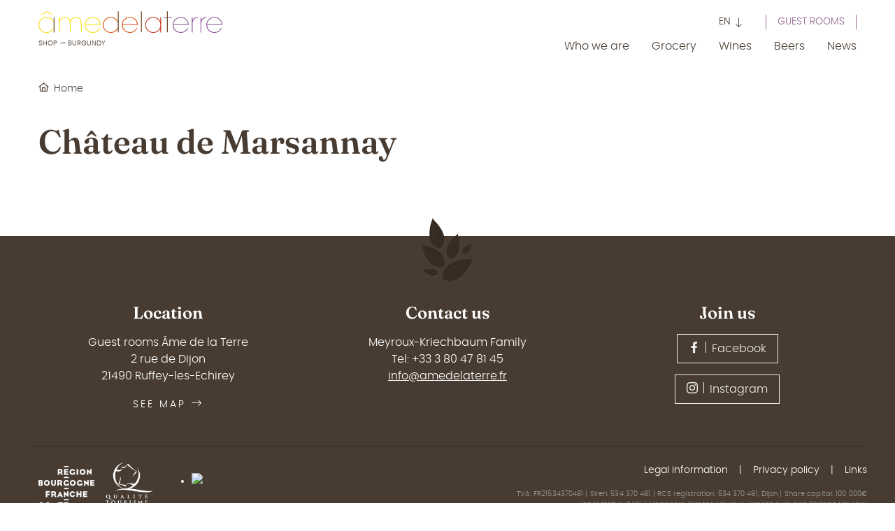

--- FILE ---
content_type: text/html; charset=UTF-8
request_url: https://boutique.amedelaterre.fr/en/content/212-chateau-de-marsannay.html
body_size: 3800
content:
<!DOCTYPE html>
<html class="no-js" lang="en">
<head>
	<meta charset="utf-8">
	<meta http-equiv="X-UA-Compatible" content="IE=edge,chrome=1">
	<meta name="viewport" content="width=device-width, initial-scale=1">
	<title>
				Château de Marsannay · Ame de la terre shop of Wines and Beers		
	</title>
	<meta http-equiv="content-language" content="en">

	<link rel="alternate" hreflang="en" href="https://boutique.amedelaterre.fr/en/content/212-chateau-de-marsannay.html">
	<link rel="alternate" hreflang="fr" href="https://boutique.amedelaterre.fr/fr/content/212-chateau-de-marsannay.html">
	<link rel="canonical" href="https://boutique.amedelaterre.fr/en/content/212-chateau-de-marsannay.html">



	<meta property="og:site_name" content="Ame de la terre shop of Wines and Beers">

	<script type="application/ld+json">
	{"@context":"https:\/\/schema.org","@type":"BreadcrumbList","itemListElement":[{"@type":"ListItem","position":1,"name":"Vignerons","item":"https:\/\/boutique.amedelaterre.fr\/en\/contents\/domaines.html"}]}
	</script>

	<style type="text/css">
		[v-cloak] { display: none; }
	</style>

	<link rel="stylesheet" href="/css/boutique.css?t=1723274817">

<script type="text/javascript">
var funcarray = function(){};
funcarray.prototype = structuredClone(Array.prototype);
funcarray.prototype.jpush = function(func) {
		if (typeof($) !== 'undefined') {
		func($);
	} else {
		Array.prototype.push.call(this, func);
	}
}
var funcs = new funcarray();

var qfarray = function(){};
qfarray.prototype = structuredClone(Array.prototype);
qfarray.prototype.jpush = function(func) {
		if (typeof(Vue) !== 'undefined') {
		func(Vue);
	} else {
		Array.prototype.push.call(this, func);
	}
}
var qf = new qfarray();
</script>



</head>
<body class="Application Contents-index Content-domaines ">

	<a id="top" tabindex="0"></a>
	


	<a class="sr-only sr-only-focusable small d-flex justify-content-center text-decoration-none p-2" href="#navigation">Skip to menu</a>
<a class="sr-only sr-only-focusable small d-flex justify-content-center text-decoration-none p-2" href="#main-content">Skip to content</a>

<header role="banner" class="Header mask">
	<div class="container">
		<div class="d-lg-flex align-items-end justify-content-between mt-3 mb-4 position-relative">
			<div class="Brand mb-4 mask">
				<a href="/en/" title="Ame de la terre shop of Wines and Beers"><img src="/img/amedelaterre.svg" alt="âme de la terre"></a>
				<span class="d-block mt-2 small-xs text-uppercase text-nowrap">Shop — Burgundy</span>
			</div>
			<a id="main-navigation" tabindex="0"></a>
			<button class="d-block d-lg-none position-fixed Burger" aria-expanded="false">
            	<span></span>
            	<span></span>
            	<span></span>
            	<span></span>
        	</button>
			<nav id="MenuPrimary" role="navigation" class="navbar flex-lg-wrap mask">
        		<ul class="container pl-lg-0 pr-lg-0 list-inline d-flex align-items-center justify-content-lg-end mb-2 w-100">
					<li class="pl-3 pr-3">
												<div class="dropdown dropdownLanguage">
							<a href="/" class="BtnLanguage d-flex align-items-center dropdown-toggle pb-1 text-decoration-none" id="languageDropdown" role="button" data-toggle="dropdown" aria-haspopup="true" aria-expanded="false">
								<span class="d-flex align-items-center small text-uppercase">en<span class="front-arrow-down-long ml-1"></span></span>
							</a>
							<div class="dropdown-menu" aria-labelledby="languageDropdown">
																<a href="https://boutique.amedelaterre.fr/en/content/212-chateau-de-marsannay.html" class=" active d-flex align-items-center small text-decoration-none mb-1 mt-1">
									<img src="/img/lang/en.png" alt="English" style="width:16px;height: 12px;margin-right: .5rem;margin-top: .1rem;">English								</a>
																<a href="https://boutique.amedelaterre.fr/fr/content/212-chateau-de-marsannay.html" class="d-flex align-items-center small text-decoration-none mb-1 mt-1">
									<img src="/img/lang/fr.png" alt="English" style="width:16px;height: 12px;margin-right: .5rem;margin-top: .1rem;">Français								</a>
															</div>
						</div>
											</li>
					<li class="pl-3 pb-1">
						<a href="https://www.amedelaterre.fr/" target="_blank" class="pl-3 pr-3 text-center small text-uppercase text-primary text-decoration-none border-top-0 border-bottom-0 border-left border-right border-primary d-block">Guest rooms</a>
					</li>
				</ul>
				<ul class="container pl-lg-0 pr-lg-0 navbar-nav nav-menu list-inline d-lg-flex align-items-center justify-content-lg-end mb-3 w-100">

																																																			<li class="pt-4 pt-lg-0 pl-0 pl-lg-2 pr-2 pl-xl-3 pr-xl-3"><a href="/en/content/who.html" class="text-decoration-none">Who we are</a></li>
																																			<li class="pt-4 pt-lg-0 pl-0 pl-lg-2 pr-2 pl-xl-3 pr-xl-3"><a href="/en/content/grocery.html" class="text-decoration-none">Grocery</a></li>
																					
					<li class="pt-4 pt-lg-0 pl-0 pl-lg-2 pr-2 pl-xl-3 pr-xl-3">
																								<a href="/en/content/wines-1.html" class="text-decoration-none">Wines</a>
											</li>
					<li class="pt-4 pt-lg-0 pl-0 pl-lg-2 pr-2 pl-xl-3 pr-xl-3">
																		<a href="/en/content/beers-1.html" class="text-decoration-none">Beers</a>
											</li>
										<li class="pt-4 pt-lg-0 pl-0 pl-lg-2 pl-xl-3">
						<a href="/en/contents/salesevents/" class="text-decoration-none">News</a>
					</li>
				</ul>
			</nav>
		</div>
	</div>
</header>
<div class="overlay"></div>
<a id="main-content" tabindex="0"></a>

<script type="text/javascript">
funcs.push(function($) {
	$(".Burger").click(function(e) {
		if ($(this).attr('aria-expanded') == 'false') {
			$(this).attr('aria-expanded','true');
			$("#MenuPrimary").addClass("show").removeClass("mask");
			$(".Brand").addClass("show").removeClass("mask");
			$(".Header").addClass("show").removeClass("mask");
		} else {
			$(this).attr('aria-expanded','false');
			$("#MenuPrimary").addClass("mask").removeClass("show");
			$(".Brand").addClass("mask").removeClass("show");
			$(".Header").addClass("mask").removeClass("show");
		}
	});
	$('.nav-item.dropdown').on('hide.bs.dropdown', function (e) {
		$('body').removeClass('open');
	});

	$('.nav-item.dropdown').on('show.bs.dropdown', function (e) {
		$('body').addClass('open');
	});

	$('.dropdown-menu').click(function(e) {
      		e.stopPropagation();
	});
	$('.dropdown-menu').click(function(e) {
		e.stopPropagation();
	});
});
</script>
	 <main class="Main" role="main">

	 	
	 		 				<nav aria-label="breadcrumb" class="breadcrumb-nav">
				<ol class="breadcrumb mr-auto flex-grow-1">
			<li class="breadcrumb-item">
				<a href="/en/"><span>Home</span></a>
			</li>
										<li class="breadcrumb-item">
										<a href="/en/contents/domaines.html"><span>Vignerons</span></a>
									</li>
							<li class="breadcrumb-item active" aria-current="page">
										<span>Château de Marsannay</span>
									</li>
							</ol>
	</nav>
		<section class="ContentsIndex domaines">

	<div class="ContentsIndex-header">

		<div class="ContentsIndex-header-content">

			<h1 class="ContentsIndex-title">Château de Marsannay</h1>

						
			
			
		</div>

	</div>

		
	

</section>


	</main>

	
<footer role="contentinfo" class="Footer mt-5">
	<div class="text-center">
		<img src="/img/adt-dark.svg" class="mb-n3">
	</div>
	<div class="bg-brown text-white mt-n5">
		<div class="container">
			<div class="row pt-5">
				<div class="col-lg text-center">
					<h5 class="mt-5 mb-3 h4 text-white">Location</h5>
					<p>
						Guest rooms Âme de la Terre						<br>2 rue de Dijon
						<br>21490 Ruffey-les-Echirey
					</p>
										<a href="/en/content/situation.html" class="text-white letter-spacing-lg text-uppercase text-decoration-none small">See map<span class="front-arrow-right-long small ml-2"></span></a>
									</div>
				<div class="col-lg text-center">
					<h5 class="mt-5 mb-3 h4 text-white">Contact us</h5>
					<p>
						Meyroux-Kriechbaum Family						<br>Tel: +33 3 80 47 81 45
						<br><a href="mailto:info@amedelaterre.fr" class="text-white">info@amedelaterre.fr</a>
					</p>
				</div>
				<div class="col-lg text-center">
					<h5 class="mt-5 mb-3 h4 text-white">Join us</h5>
					<div class="pl-xl-5 pr-xl-5 ml-xl-5 mr-xl-5">
						<a href="https://www.facebook.com/pages/Ame-De-La-Terre-Hotel-Dijon/296568240425479" target="_blank" class="btn btn-outline-light"><span class="front-fb border-right border-light pr-2 mr-2"></span>Facebook</a>
						<a href="https://www.instagram.com/amedelaterre/" target="_blank" class="btn btn-outline-light mt-lg-3"><span class="front-insta border-right border-light pr-2 mr-2"></span>Instagram</a>
					</div>
									</div>
			</div>
			<div class="row align-items-center mt-5 pt-2 pb-4 border-top border-dark">
				<div class="col-lg d-flex align-items-center">
					<a href="https://www.facebook.com/pages/Ame-De-La-Terre-Hotel-Dijon/296568240425479" target="_blank" title="Bourgogne Franche-Comte region (new window)"><img src="/img/region-bourgogne.png" width="80" class="mr-3"></a>
					<a href="https://www.qualite-tourisme.gouv.fr" target="_blank" title="Qualite tourisme (new window)"><img src="/img/qualite-tourisme.png" height="70" class="mr-3"></a>
										<div id="TA_tchotel434" class="TA_tchotel"><ul id="cxMCGmV" class="TA_links s5imPLuyb"><li id="k8CQleG" class="lkLEvimL4ZbM"><a target="_blank" href="https://www.tripadvisor.fr/Hotel_Review-g2396895-d2390760-Reviews-Ame_de_la_Terre-Ruffey_les_Echirey_Cote_d_Or_Bourgogne_Franche_Comte.html"><img src="https://static.tacdn.com/img2/travelers_choice/widgets/tchotel_bob_2024_L.png" alt="Tripadvisor" class="false" id="false"/></a></li></ul></div><script async src="https://www.jscache.com/wejs?wtype=tchotel&amp;uniq=434&amp;locationId=2390760&amp;lang=fr&amp;year=2024&amp;display_version=2" data-loadtrk onload="this.loadtrk=true"></script>
				</div>
				<div class="col-lg pr-0">
										<ul class="Footer-menu-bottom list-unstyled d-lg-flex justify-content-end small pt-3 pb-3 mb-0">
												<li><a href="/en/content/legal-information.html" class="text-white text-decoration-none">Legal information</a></li>
												<li><a href="/en/content/privacy-policy.html" class="text-white text-decoration-none">Privacy policy</a></li>
												<li><a href="/en/content/12-links.html" class="text-white text-decoration-none">Links</a></li>
											</ul>
										<p class="Footer-notes notes small-xs">
						TVA: FR21534370481 | Siren: 534 370 481 | RCS registration: 534 370 481, Dijon | Share capital: 100 000€						<br>Legal status: SARL | Managers: Simone Meyroux-Kriechbaum and Philippe Meyroux					</p>
				</div>
			</div>
		</div>
	</div>
</footer>	
				<script src="/js/build/common.min.js?t=1755853504"></script>
	

<script type="text/javascript">
	const IFormDefaults = {
		opts: {
			lang: "en"
		}
	};
</script>

<script>
window.jQuery = window.$ = require('jquery');
require('bootstrap');
require('fancybox');
require('jquery-form');
require('slick-carousel');
var Vue = require('vue');
var IForm = require('quickform/iform');
Vue.directive('iform', IForm);
Vue.directive("clickout",{bind:function(el,binding,vnode){el.onclickout=function(e){if(!el.contains(e.target)){vnode.context[binding.expression]=false}};document.body.addEventListener("click",el.onclickout)},unbind:function(el){document.body.removeEventListener("click",el.onclickout)}});
var SlideUpDown = require('vue-slide-up-down');
Vue.component('slide-up-down', SlideUpDown);


if (typeof qf != 'undefined' && qf instanceof Array) {
	$.each(qf, function(index, form) {
		form(Vue);
	});
}
$.each(funcs, function(index, func) {
	func($);
});

$(".Form-errors").alert();
$('[data-toggle="tooltip"]').tooltip();
$('[data-iform]').iform();
$(document).on("select2:open", (event) => {
	document.querySelector(".select2-container--open .select2-search__field").focus()
});
$(document).on("datagrid:refresh", (event) => {
	$('[data-toggle="tooltip"]').tooltip('dispose').tooltip();
});


</script>


</body>
</html>

--- FILE ---
content_type: text/css
request_url: https://boutique.amedelaterre.fr/css/boutique.css?t=1723274817
body_size: 49222
content:
@media(min-width: 768px){.BlockContent-news-list{display:flex;flex-wrap:wrap;margin-right:-15px;margin-left:-15px}.BlockContent-news-list.items-3{justify-content:space-between}.BlockContent-news-list.items-2{justify-content:space-around}.BlockContent-news-list.items-1{justify-content:space-around}}@media(min-width: 768px){.BlockContent-news-item{position:relative;width:100%;padding-right:15px;padding-left:15px;flex:0 0 33.3333333333%;max-width:33.3333333333%}}.BlockContent-news .title{margin-bottom:1rem}.BlockContent-news .subtitle{margin-bottom:1rem}.BlockContent-products-list{display:flex;flex-wrap:wrap;margin-right:-15px;margin-left:-15px}.BlockContent-products-list>*{flex:0 0 50%;max-width:50%}@media(min-width: 768px){.BlockContent-products-list>*{flex:0 0 33.3333333333%;max-width:33.3333333333%}}@media(min-width: 992px){.BlockContent-products-list>*{flex:0 0 25%;max-width:25%}}.Product{position:relative;padding-right:15px;padding-left:15px;margin-bottom:3rem}.Product-picture{position:relative}.Product-picture img{max-width:100%;display:inline-block}.Product-picture .rollover{display:none}@media(min-width: 992px){.Product-picture .rollover{display:flex;align-items:center;justify-content:center;position:absolute;opacity:0;transition:opacity .2s;width:100%;height:100%;background-color:#fff;top:0}}.Product-picture:hover .rollover{opacity:1}.Product-description{margin-top:1rem}.Product-tag{display:block}.Product-category{display:none}.Product-link{color:#483c32;text-decoration:none}.Product-reference{display:none}.Product .alert{padding:.25rem;margin-top:.5rem}.ProductPrices .Percent{color:#956794}ul.Prices{padding-left:0;margin-bottom:0;display:flex;flex-wrap:wrap;flex-direction:column}li.Price{list-style-type:none;order:0}li.PriceSuggested{width:100%;order:1;font-size:80%;color:#dcdbd9}li.PriceSuggested .Price-price{text-decoration:line-through}li.PriceWithStrike.PriceSuggested .Price-price{display:none}li.PriceWithStrike.PriceSuggested .Price-strike{display:inline-block}li.PriceWithStrike .Price-strike{color:#dcdbd9}li.PriceActive .Price-price{font-weight:bold}li.PriceActive .Price-strike{font-weight:normal}li.PriceWithLabel .Price-price,li.PriceWithLabel .Price-label{color:#0078c2}li .Price-strike{text-decoration:line-through}.ProductsLiked-products{display:flex;flex-wrap:wrap;margin-right:-15px;margin-left:-15px}.ProductsLiked-products>*{flex:0 0 50%;max-width:50%}@media(min-width: 768px){.ProductsLiked-products>*{flex:0 0 33.3333333333%;max-width:33.3333333333%}}@media(min-width: 992px){.ProductsLiked-products>*{flex:0 0 25%;max-width:25%}}.ProductsLiked-products .Product{padding-right:15px;padding-left:15px}.BlockContent-product{display:flex;flex-wrap:wrap;margin-right:-15px;margin-left:-15px;flex-direction:column;flex-wrap:nowrap;position:relative;margin:0;min-height:500px}@media(min-width: 768px){.BlockContent-product-picture{position:relative;width:100%;padding-right:15px;padding-left:15px;flex:0 0 50%;max-width:50%;margin-left:0;position:absolute;right:0;top:50%;transform:translateY(-50%);padding:0}}.BlockContent-product-picture .frame{width:100%;padding-bottom:100%;position:relative;text-align:center;display:flex;justify-content:center;align-items:center}.BlockContent-product-picture .frame img{max-width:100%;position:absolute;transform:translateY(-50%);top:50%}@media(min-width: 768px){.BlockContent-product-title,.BlockContent-product-category,.BlockContent-product-teaser,.BlockContent-product-more{position:relative;width:100%;padding-right:15px;padding-left:15px;flex:0 0 50%;max-width:50%;margin-left:0;padding:0}}.BlockContent-product-category{order:1}.BlockContent-product-title{order:2}.BlockContent-product-prices{order:3}.BlockContent-product-picture{order:4}@media(min-width: 992px){.BlockContent-product-picture{order:6}}.BlockContent-product-teaser{order:5}@media(min-width: 992px){.BlockContent-product-teaser{order:4}}.BlockContent-product-more{order:6}@media(min-width: 992px){.BlockContent-product-more{order:5}}.BlockContent-product-reference{display:none;order:2}.BlockContent-product h2{text-align:left !important}.BlockContent-caroussel{margin-bottom:4rem;height:420px}@media(min-width: 992px){.BlockContent-caroussel{height:520px}}.BlockContent-caroussel-item{position:relative}.BlockContent-caroussel-figure{margin-bottom:0rem;height:420px}@media(min-width: 992px){.BlockContent-caroussel-figure{height:520px}}.BlockContent-caroussel-figcaption{padding:0px 20px;position:absolute;width:100%;height:100%;top:0;display:flex;flex-direction:column;justify-content:center;align-items:center}@media(min-width: 992px){.BlockContent-caroussel-figcaption{padding:0px 170px 0px 170px}}.BlockContent-caroussel-figcaption span{display:block;width:100%}.BlockContent-caroussel-figcaption-title{font-family:"poppinslight",Hevetica,Arial,sans-serif;font-size:2.3rem;font-weight:700;text-transform:none;text-align:center;color:#fff;margin:0px 0px 0px 0px;padding:0px 0px 0px 0px;background-color:rgba(0,0,0,0)}.BlockContent-caroussel-figcaption-subtitle{font-family:"poppinslight",Hevetica,Arial,sans-serif;font-size:24px;font-weight:normal;text-transform:none;text-align:center;color:#fff;margin:0px 0px 0px 0px;padding:0px 0px 0px 0px;background-color:rgba(0,0,0,0)}.BlockContent-group-item{text-align:center}.BlockContent-group-item .picture{margin-bottom:1rem}.BlockContent-group .title{margin-bottom:1rem}.BlockContent-group .subtitle{margin-bottom:1rem}.BlockContent-button{text-align:center}.BlockContent-video-iframe{padding-right:15px;padding-left:15px;width:100%}@media(min-width: 992px){.BlockContent-video-iframe{position:relative;width:100%;padding-right:15px;padding-left:15px;flex:0 0 66.6666666667%;max-width:66.6666666667%}}.BlockContent-video-description{padding-right:15px;padding-left:15px}@media(min-width: 992px){.BlockContent-video-description{position:relative;width:100%;padding-right:15px;padding-left:15px;flex:0 0 33.3333333333%;max-width:33.3333333333%}}.BlockContent-video .video-iframe{position:relative;padding-bottom:56.25%;height:0;overflow:hidden;clear:both}.BlockContent-video iframe{position:absolute;top:0;left:0;width:100%;height:100%}.BlockContent-video .title{margin-bottom:1rem}.BlockContent-video .body{margin:1rem 0rem}@media(min-width: 992px){.BlockContent-text{display:flex;flex-wrap:wrap;margin-right:-15px;margin-left:-15px}}@media(min-width: 992px){.BlockContent-text-description{position:relative;width:100%;padding-right:15px;padding-left:15px;flex:0 0 100%;max-width:100%;margin-left:0}}.BlockContent-text img{float:left;max-width:200px;margin-right:30px}.BlockContent-text ul{padding-left:20px}.BlockContent-text h2,.BlockContent-text h3,.BlockContent-text h4{margin-bottom:1rem}@media(min-width: 992px){.BlockContent-card{display:flex;flex-wrap:wrap;margin-right:-15px;margin-left:-15px}}@media(min-width: 992px){.BlockContent-card-picture{position:relative;width:100%;padding-right:15px;padding-left:15px;flex:0 0 50%;max-width:50%;margin-left:0}}.BlockContent-card-img img{max-width:100%}@media(min-width: 992px){.BlockContent-card-description{position:relative;width:100%;padding-right:15px;padding-left:15px;flex:0 0 45.8333333333%;max-width:45.8333333333%;margin-left:4.1666666667%}}.BlockContent-accordion-title{display:inline-block}.BlockContent-accordion-title span.icon.closed{display:none;font-family:"ame-terre-icon"}.BlockContent-accordion-title span.icon.closed:before{content:""}.BlockContent-accordion-title span.icon.open{font-family:"ame-terre-icon"}.BlockContent-accordion-title span.icon.open:before{content:""}.BlockContent-accordion-description{display:none}@font-face{font-family:"poppinslight";font-style:normal;font-weight:normal;src:url("/fonts/poppins-light-webfont.woff") format("woff"),url("/fonts/poppins-light-webfont.woff2") format("woff2");font-display:swap}@font-face{font-family:"poppinssemibold";font-style:normal;font-weight:normal;src:url("/fonts/poppins-semibold-webfont.woff") format("woff"),url("/fonts/poppins-semibold-webfont.woff2") format("woff2");font-display:swap}@font-face{font-family:"fraunces";font-style:25% 151%;font-weight:100 1000;src:url("/fonts/Fraunces.ttf") format("truetype");font-display:swap}@font-face{font-family:"ame-terre-icon";src:url("/fonts/ame-terre-icon.eot?") format("eot"),url("/fonts/ame-terre-icon.woff") format("woff"),url("/fonts/ame-terre-icon.ttf") format("truetype"),url("/fonts/ame-terre-icon.svg#ame-terre-icon") format("svg");font-display:swap}[class^=front-],[class*=" front-"]{font-family:"ame-terre-icon" !important;speak:never;font-style:normal;font-weight:normal;font-variant:normal;text-transform:none;line-height:1;-webkit-font-smoothing:antialiased;-moz-osx-font-smoothing:grayscale}.front-logo:before{content:""}.front-arrow-down-long:before{content:""}.front-arrow-up-long:before{content:""}.front-arrow-left-long:before{content:""}.front-arrow-right-long:before{content:""}.front-home:before{content:""}.front-bed:before{content:""}.front-mirror:before{content:""}.front-robe:before{content:""}.front-hair-dryer:before{content:""}.front-bottle-water:before{content:""}.front-paw:before{content:""}.front-tv:before{content:""}.front-wifi:before{content:""}.front-ban-smoking:before{content:""}.front-air-conditioner:before{content:""}.front-fb:before{content:""}.front-insta:before{content:""}.front-accessibility:before{content:""}.front-b-and-b:before{content:""}.front-bedroom:before{content:""}.front-passion:before{content:""}.front-garden-view:before{content:""}.front-bakery:before{content:""}.front-hairdressing-salon:before{content:""}.front-private-terrace:before{content:""}.front-restaurant:before{content:""}.front-market:before{content:""}.front-historic-center:before{content:""}.front-vineyard:before{content:""}.front-concert:before{content:""}:root{--blue: #0078C2;--indigo: #6610f2;--purple: #956794;--pink: #e83e8c;--red: #E4342C;--orange: #F67043;--yellow: #FFE500;--green: #045E3B;--teal: #9DEBCA;--cyan: #17a2b8;--white: #ffffff;--gray: #68727D;--gray-dark: #343a40;--primary: #956794;--secondary: #DCDBD9;--success: #045E3B;--info: #FFE500;--warning: #E4342C;--danger: #E4342C;--light: #EEEDEC;--dark: #362B22;--breakpoint-xs: 0;--breakpoint-sm: 576px;--breakpoint-md: 768px;--breakpoint-lg: 992px;--breakpoint-xl: 1260px;--font-family-sans-serif: -apple-system, BlinkMacSystemFont, "Segoe UI", Roboto, "Helvetica Neue", Arial, "Noto Sans", "Liberation Sans", sans-serif, "Apple Color Emoji", "Segoe UI Emoji", "Segoe UI Symbol", "Noto Color Emoji";--font-family-monospace: SFMono-Regular, Menlo, Monaco, Consolas, "Liberation Mono", "Courier New", monospace}*,*::before,*::after{box-sizing:border-box}html{font-family:sans-serif;line-height:1.15;-webkit-text-size-adjust:100%;-webkit-tap-highlight-color:rgba(0,0,0,0)}article,aside,figcaption,figure,footer,header,hgroup,main,nav,section{display:block}body{margin:0;font-family:"poppinslight",Hevetica,Arial,sans-serif;font-size:1rem;font-weight:normal;line-height:1.5;color:#483c32;text-align:left;background-color:#fff}[tabindex="-1"]:focus:not(:focus-visible){outline:0 !important}hr{box-sizing:content-box;height:0;overflow:visible}h1,h2,h3,h4,h5,h6{margin-top:0;margin-bottom:2rem}p{margin-top:0;margin-bottom:1rem}abbr[title],abbr[data-original-title]{text-decoration:underline;text-decoration:underline dotted;cursor:help;border-bottom:0;text-decoration-skip-ink:none}address{margin-bottom:1rem;font-style:normal;line-height:inherit}ol,ul,dl{margin-top:0;margin-bottom:1rem}ol ol,ul ul,ol ul,ul ol{margin-bottom:0}dt{font-weight:700}dd{margin-bottom:.5rem;margin-left:0}blockquote{margin:0 0 1rem}b,strong{font-weight:750}small{font-size:80%}sub,sup{position:relative;font-size:75%;line-height:0;vertical-align:baseline}sub{bottom:-0.25em}sup{top:-0.5em}a{color:#483c32;text-decoration:underline;background-color:rgba(0,0,0,0)}a:hover{color:#000;text-decoration:underline}a:not([href]):not([class]){color:inherit;text-decoration:none}a:not([href]):not([class]):hover{color:inherit;text-decoration:none}pre,code,kbd,samp{font-family:SFMono-Regular,Menlo,Monaco,Consolas,"Liberation Mono","Courier New",monospace;font-size:1em}pre{margin-top:0;margin-bottom:1rem;overflow:auto;-ms-overflow-style:scrollbar}figure{margin:0 0 1rem}img{vertical-align:middle;border-style:none}svg{overflow:hidden;vertical-align:middle}table{border-collapse:collapse}caption{padding-top:.75rem;padding-bottom:.75rem;color:#9b948f;text-align:left;caption-side:bottom}th{text-align:inherit;text-align:-webkit-match-parent}label{display:inline-block;margin-bottom:.5rem}button{border-radius:0}button:focus:not(:focus-visible){outline:0}input,button,select,optgroup,textarea{margin:0;font-family:inherit;font-size:inherit;line-height:inherit}button,input{overflow:visible}button,select{text-transform:none}[role=button]{cursor:pointer}select{word-wrap:normal}button,[type=button],[type=reset],[type=submit]{-webkit-appearance:button}button:not(:disabled),[type=button]:not(:disabled),[type=reset]:not(:disabled),[type=submit]:not(:disabled){cursor:pointer}button::-moz-focus-inner,[type=button]::-moz-focus-inner,[type=reset]::-moz-focus-inner,[type=submit]::-moz-focus-inner{padding:0;border-style:none}input[type=radio],input[type=checkbox]{box-sizing:border-box;padding:0}textarea{overflow:auto;resize:vertical}fieldset{min-width:0;padding:0;margin:0;border:0}legend{display:block;width:100%;max-width:100%;padding:0;margin-bottom:.5rem;font-size:1.5rem;line-height:inherit;color:inherit;white-space:normal}@media(max-width: 1200px){legend{font-size:calc(1.275rem + 0.3vw)}}progress{vertical-align:baseline}[type=number]::-webkit-inner-spin-button,[type=number]::-webkit-outer-spin-button{height:auto}[type=search]{outline-offset:-2px;-webkit-appearance:none}[type=search]::-webkit-search-decoration{-webkit-appearance:none}::-webkit-file-upload-button{font:inherit;-webkit-appearance:button}output{display:inline-block}summary{display:list-item;cursor:pointer}template{display:none}[hidden]{display:none !important}h1,h2,h3,h4,h5,h6,.h1,.h2,.h3,.h4,.h5,.h6{margin-bottom:2rem;font-family:"fraunces",Hevetica,Arial,sans-serif;font-weight:600;line-height:1.2;color:#483c32}h1,.h1{font-size:3rem}@media(max-width: 1200px){h1,.h1{font-size:calc(1.425rem + 2.1vw)}}h2,.h2{font-size:2.3rem}@media(max-width: 1200px){h2,.h2{font-size:calc(1.355rem + 1.26vw)}}h3,.h3{font-size:1.75rem}@media(max-width: 1200px){h3,.h3{font-size:calc(1.3rem + 0.6vw)}}h4,.h4{font-size:1.5rem}@media(max-width: 1200px){h4,.h4{font-size:calc(1.275rem + 0.3vw)}}h5,.h5{font-size:1.25rem}h6,.h6{font-size:1rem}.lead{font-size:1.25rem;font-weight:300}.display-1{font-size:6rem;font-weight:300;line-height:1.2}@media(max-width: 1200px){.display-1{font-size:calc(1.725rem + 5.7vw)}}.display-2{font-size:5.5rem;font-weight:300;line-height:1.2}@media(max-width: 1200px){.display-2{font-size:calc(1.675rem + 5.1vw)}}.display-3{font-size:4.5rem;font-weight:300;line-height:1.2}@media(max-width: 1200px){.display-3{font-size:calc(1.575rem + 3.9vw)}}.display-4{font-size:3.5rem;font-weight:300;line-height:1.2}@media(max-width: 1200px){.display-4{font-size:calc(1.475rem + 2.7vw)}}hr{margin-top:1rem;margin-bottom:1rem;border:0;border-top:1px solid rgba(0,0,0,.1)}small,.small,.OrderVouchers-value{font-size:0.875rem;font-weight:normal}mark,.mark{padding:.2em;background-color:#fcf8e3}.list-unstyled,.Pagination ul,.ui-menu.ui-widget.ui-widget-content.ui-autocomplete.ui-front{padding-left:0;list-style:none}.list-inline,.Pagination ul{padding-left:0;list-style:none}.list-inline-item,.Pagination ul li{display:inline-block}.list-inline-item:not(:last-child),.Pagination ul li:not(:last-child){margin-right:.5rem}.initialism{font-size:90%;text-transform:uppercase}.blockquote{margin-bottom:1rem;font-size:1.25rem}.blockquote-footer{display:block;font-size:0.875rem;color:#68727d}.blockquote-footer::before{content:"— "}.img-fluid{max-width:100%;height:auto}.img-thumbnail{padding:.25rem;background-color:#fff;border:1px solid #dee2e6;border-radius:0rem;max-width:100%;height:auto}.figure{display:inline-block}.figure-img{margin-bottom:.5rem;line-height:1}.figure-caption{font-size:90%;color:#68727d}/*!
 * Bootstrap Grid v4.6.0 (https://getbootstrap.com/)
 * Copyright 2011-2021 The Bootstrap Authors
 * Copyright 2011-2021 Twitter, Inc.
 * Licensed under MIT (https://github.com/twbs/bootstrap/blob/main/LICENSE)
 */html{box-sizing:border-box;-ms-overflow-style:scrollbar}*,*::before,*::after{box-sizing:inherit}.container,.Main,.container-fluid,.container-xl,.container-lg,.container-md,.container-sm{width:100%;padding-right:15px;padding-left:15px;margin-right:auto;margin-left:auto}@media(min-width: 576px){.container-sm,.container,.Main{max-width:540px}}@media(min-width: 768px){.container-md,.container-sm,.container,.Main{max-width:720px}}@media(min-width: 992px){.container-lg,.container-md,.container-sm,.container,.Main{max-width:960px}}@media(min-width: 1260px){.container-xl,.container-lg,.container-md,.container-sm,.container,.Main{max-width:1200px}}.row,.Order-content,.OrderDetails-content,.ContentsList .ContentsList-list .ContentsList-items,.ContentsList .ContentsList-list,.User-addresses-selected,.User-addressbook-address,.User,.Signup-content,.Signin-content,.Purchaselist .Products,.ProductDetails-fieldsets,.ProductDetails-photoarea-content,.ProductDetails-content,.ProductsIndex .Products,.ProductsIndex .ProductsIndex-list,.CartList-saved,.CartContents form,.Quickview-content{display:flex;flex-wrap:wrap;margin-right:-15px;margin-left:-15px}.no-gutters,.User-addressbook-address{margin-right:0;margin-left:0}.no-gutters>.col,.User-addressbook-address>.col,.no-gutters>[class*=col-],.User-addressbook-address>[class*=col-]{padding-right:0;padding-left:0}.col-xl,.col-xl-auto,.col-xl-12,.col-xl-11,.col-xl-10,.col-xl-9,.col-xl-8,.col-xl-7,.col-xl-6,.col-xl-5,.col-xl-4,.col-xl-3,.col-xl-2,.col-xl-1,.col-lg,.OrderDetails-billing,.OrderDetails-resume,.col-lg-auto,.col-lg-12,.ContentsList .ContentsList-list #facets,.ProductsIndex .ProductsIndex-list .ProductsList,.ProductsIndex .ProductsIndex-list #facets,.col-lg-11,.col-lg-10,.col-lg-9,.User-content,.col-lg-8,.Order .Signin-noaccountorder,.Order .Signin-noaccount,.Order .Signin-login,.Order .Signup-noaccount,.Order .Signup-login,.Order .Signin-account,.Order .Signup-account,.Order-payment .Order-items,.Order-form,.CartContents .CartList,.col-lg-7,.Quickview-data,.Quickview-photoarea,.col-lg-6,.OrderDetails-return,.Signup-account,.Signin-account,.ProductDetails-description,.ProductDetails-photoarea,.ProductDetails-data,.col-lg-5,.Signup-login,.Signin-noaccount,.ProductDetails-fieldset,.col-lg-4,.Order-payment .Order-adresses,.Order-summary,.OrderDetails-delivery,.CartContents .CartResume,.col-lg-3,.User-sidebar,.col-lg-2,.col-lg-1,.col-md,.col-md-auto,.col-md-12,.col-md-11,.col-md-10,.col-md-9,.col-md-8,.col-md-7,.col-md-6,.User-address-selected,.User-addressbook-update,.User-addressbook-content,.col-md-5,.col-md-4,.col-md-3,.col-md-2,.col-md-1,.col-sm,.col-sm-auto,.col-sm-12,.col-sm-11,.col-sm-10,.col-sm-9,.col-sm-8,.col-sm-7,.col-sm-6,.col-sm-5,.col-sm-4,.col-sm-3,.col-sm-2,.col-sm-1,.col,.col-auto,.col-12,.col-11,.col-10,.col-9,.col-8,.col-7,.col-6,.col-5,.col-4,.col-3,.col-2,.col-1{position:relative;width:100%;padding-right:15px;padding-left:15px}.col{flex-basis:0;flex-grow:1;max-width:100%}.row-cols-1>*{flex:0 0 100%;max-width:100%}.row-cols-2>*{flex:0 0 50%;max-width:50%}.row-cols-3>*{flex:0 0 33.3333333333%;max-width:33.3333333333%}.row-cols-4>*{flex:0 0 25%;max-width:25%}.row-cols-5>*{flex:0 0 20%;max-width:20%}.row-cols-6>*{flex:0 0 16.6666666667%;max-width:16.6666666667%}.col-auto{flex:0 0 auto;width:auto;max-width:100%}.col-1{flex:0 0 8.3333333333%;max-width:8.3333333333%}.col-2{flex:0 0 16.6666666667%;max-width:16.6666666667%}.col-3{flex:0 0 25%;max-width:25%}.col-4{flex:0 0 33.3333333333%;max-width:33.3333333333%}.col-5{flex:0 0 41.6666666667%;max-width:41.6666666667%}.col-6{flex:0 0 50%;max-width:50%}.col-7{flex:0 0 58.3333333333%;max-width:58.3333333333%}.col-8{flex:0 0 66.6666666667%;max-width:66.6666666667%}.col-9{flex:0 0 75%;max-width:75%}.col-10{flex:0 0 83.3333333333%;max-width:83.3333333333%}.col-11{flex:0 0 91.6666666667%;max-width:91.6666666667%}.col-12{flex:0 0 100%;max-width:100%}.order-first{order:-1}.order-last{order:13}.order-0{order:0}.order-1{order:1}.order-2{order:2}.order-3{order:3}.order-4{order:4}.order-5{order:5}.order-6{order:6}.order-7{order:7}.order-8{order:8}.order-9{order:9}.order-10{order:10}.order-11{order:11}.order-12{order:12}.offset-1{margin-left:8.3333333333%}.offset-2{margin-left:16.6666666667%}.offset-3{margin-left:25%}.offset-4{margin-left:33.3333333333%}.offset-5{margin-left:41.6666666667%}.offset-6{margin-left:50%}.offset-7{margin-left:58.3333333333%}.offset-8{margin-left:66.6666666667%}.offset-9{margin-left:75%}.offset-10{margin-left:83.3333333333%}.offset-11{margin-left:91.6666666667%}@media(min-width: 576px){.col-sm{flex-basis:0;flex-grow:1;max-width:100%}.row-cols-sm-1>*{flex:0 0 100%;max-width:100%}.row-cols-sm-2>*{flex:0 0 50%;max-width:50%}.row-cols-sm-3>*{flex:0 0 33.3333333333%;max-width:33.3333333333%}.row-cols-sm-4>*{flex:0 0 25%;max-width:25%}.row-cols-sm-5>*{flex:0 0 20%;max-width:20%}.row-cols-sm-6>*{flex:0 0 16.6666666667%;max-width:16.6666666667%}.col-sm-auto{flex:0 0 auto;width:auto;max-width:100%}.col-sm-1{flex:0 0 8.3333333333%;max-width:8.3333333333%}.col-sm-2{flex:0 0 16.6666666667%;max-width:16.6666666667%}.col-sm-3{flex:0 0 25%;max-width:25%}.col-sm-4{flex:0 0 33.3333333333%;max-width:33.3333333333%}.col-sm-5{flex:0 0 41.6666666667%;max-width:41.6666666667%}.col-sm-6{flex:0 0 50%;max-width:50%}.col-sm-7{flex:0 0 58.3333333333%;max-width:58.3333333333%}.col-sm-8{flex:0 0 66.6666666667%;max-width:66.6666666667%}.col-sm-9{flex:0 0 75%;max-width:75%}.col-sm-10{flex:0 0 83.3333333333%;max-width:83.3333333333%}.col-sm-11{flex:0 0 91.6666666667%;max-width:91.6666666667%}.col-sm-12{flex:0 0 100%;max-width:100%}.order-sm-first{order:-1}.order-sm-last{order:13}.order-sm-0{order:0}.order-sm-1{order:1}.order-sm-2{order:2}.order-sm-3{order:3}.order-sm-4{order:4}.order-sm-5{order:5}.order-sm-6{order:6}.order-sm-7{order:7}.order-sm-8{order:8}.order-sm-9{order:9}.order-sm-10{order:10}.order-sm-11{order:11}.order-sm-12{order:12}.offset-sm-0{margin-left:0}.offset-sm-1{margin-left:8.3333333333%}.offset-sm-2{margin-left:16.6666666667%}.offset-sm-3{margin-left:25%}.offset-sm-4{margin-left:33.3333333333%}.offset-sm-5{margin-left:41.6666666667%}.offset-sm-6{margin-left:50%}.offset-sm-7{margin-left:58.3333333333%}.offset-sm-8{margin-left:66.6666666667%}.offset-sm-9{margin-left:75%}.offset-sm-10{margin-left:83.3333333333%}.offset-sm-11{margin-left:91.6666666667%}}@media(min-width: 768px){.col-md{flex-basis:0;flex-grow:1;max-width:100%}.row-cols-md-1>*{flex:0 0 100%;max-width:100%}.row-cols-md-2>*{flex:0 0 50%;max-width:50%}.row-cols-md-3>*{flex:0 0 33.3333333333%;max-width:33.3333333333%}.row-cols-md-4>*{flex:0 0 25%;max-width:25%}.row-cols-md-5>*{flex:0 0 20%;max-width:20%}.row-cols-md-6>*{flex:0 0 16.6666666667%;max-width:16.6666666667%}.col-md-auto{flex:0 0 auto;width:auto;max-width:100%}.col-md-1{flex:0 0 8.3333333333%;max-width:8.3333333333%}.col-md-2{flex:0 0 16.6666666667%;max-width:16.6666666667%}.col-md-3{flex:0 0 25%;max-width:25%}.col-md-4{flex:0 0 33.3333333333%;max-width:33.3333333333%}.col-md-5{flex:0 0 41.6666666667%;max-width:41.6666666667%}.col-md-6,.User-address-selected,.User-addressbook-update,.User-addressbook-content{flex:0 0 50%;max-width:50%}.col-md-7{flex:0 0 58.3333333333%;max-width:58.3333333333%}.col-md-8{flex:0 0 66.6666666667%;max-width:66.6666666667%}.col-md-9{flex:0 0 75%;max-width:75%}.col-md-10{flex:0 0 83.3333333333%;max-width:83.3333333333%}.col-md-11{flex:0 0 91.6666666667%;max-width:91.6666666667%}.col-md-12{flex:0 0 100%;max-width:100%}.order-md-first{order:-1}.order-md-last{order:13}.order-md-0{order:0}.order-md-1{order:1}.order-md-2{order:2}.order-md-3{order:3}.order-md-4{order:4}.order-md-5{order:5}.order-md-6{order:6}.order-md-7{order:7}.order-md-8{order:8}.order-md-9{order:9}.order-md-10{order:10}.order-md-11{order:11}.order-md-12{order:12}.offset-md-0,.User-address-selected,.User-addressbook-update,.User-addressbook-content{margin-left:0}.offset-md-1{margin-left:8.3333333333%}.offset-md-2{margin-left:16.6666666667%}.offset-md-3{margin-left:25%}.offset-md-4{margin-left:33.3333333333%}.offset-md-5{margin-left:41.6666666667%}.offset-md-6{margin-left:50%}.offset-md-7{margin-left:58.3333333333%}.offset-md-8{margin-left:66.6666666667%}.offset-md-9{margin-left:75%}.offset-md-10{margin-left:83.3333333333%}.offset-md-11{margin-left:91.6666666667%}}@media(min-width: 992px){.col-lg,.OrderDetails-billing,.OrderDetails-resume{flex-basis:0;flex-grow:1;max-width:100%}.row-cols-lg-1>*{flex:0 0 100%;max-width:100%}.row-cols-lg-2>*{flex:0 0 50%;max-width:50%}.row-cols-lg-3>*{flex:0 0 33.3333333333%;max-width:33.3333333333%}.row-cols-lg-4>*{flex:0 0 25%;max-width:25%}.row-cols-lg-5>*{flex:0 0 20%;max-width:20%}.row-cols-lg-6>*{flex:0 0 16.6666666667%;max-width:16.6666666667%}.col-lg-auto{flex:0 0 auto;width:auto;max-width:100%}.col-lg-1{flex:0 0 8.3333333333%;max-width:8.3333333333%}.col-lg-2{flex:0 0 16.6666666667%;max-width:16.6666666667%}.col-lg-3,.User-sidebar{flex:0 0 25%;max-width:25%}.col-lg-4,.Order-payment .Order-adresses,.Order-summary,.OrderDetails-delivery,.CartContents .CartResume{flex:0 0 33.3333333333%;max-width:33.3333333333%}.col-lg-5,.Signup-login,.Signin-noaccount,.ProductDetails-fieldset{flex:0 0 41.6666666667%;max-width:41.6666666667%}.col-lg-6,.OrderDetails-return,.Signup-account,.Signin-account,.ProductDetails-description,.ProductDetails-photoarea,.ProductDetails-data{flex:0 0 50%;max-width:50%}.col-lg-7,.Quickview-data,.Quickview-photoarea{flex:0 0 58.3333333333%;max-width:58.3333333333%}.col-lg-8,.Order .Signin-noaccountorder,.Order .Signin-noaccount,.Order .Signin-login,.Order .Signup-noaccount,.Order .Signup-login,.Order .Signin-account,.Order .Signup-account,.Order-payment .Order-items,.Order-form,.CartContents .CartList{flex:0 0 66.6666666667%;max-width:66.6666666667%}.col-lg-9,.User-content{flex:0 0 75%;max-width:75%}.col-lg-10{flex:0 0 83.3333333333%;max-width:83.3333333333%}.col-lg-11{flex:0 0 91.6666666667%;max-width:91.6666666667%}.col-lg-12,.ContentsList .ContentsList-list #facets,.ProductsIndex .ProductsIndex-list .ProductsList,.ProductsIndex .ProductsIndex-list #facets{flex:0 0 100%;max-width:100%}.order-lg-first{order:-1}.order-lg-last{order:13}.order-lg-0{order:0}.order-lg-1{order:1}.order-lg-2{order:2}.order-lg-3{order:3}.order-lg-4{order:4}.order-lg-5{order:5}.order-lg-6{order:6}.order-lg-7{order:7}.order-lg-8{order:8}.order-lg-9{order:9}.order-lg-10{order:10}.order-lg-11{order:11}.order-lg-12{order:12}.offset-lg-0,.Order .Signin-noaccount,.Order .Signin-login,.Order .Signup-noaccount,.Order .Signup-login,.Order .Signin-account,.Order .Signup-account,.Order-summary,.Order-form,.User-content,.User-sidebar,.Signup-account,.Signin-account,.ProductDetails-description,.ProductDetails-photoarea,.ProductDetails-data,.CartContents .CartResume{margin-left:0}.offset-lg-1,.Signup-login,.Signin-noaccount,.ProductDetails-fieldset{margin-left:8.3333333333%}.offset-lg-2{margin-left:16.6666666667%}.offset-lg-3{margin-left:25%}.offset-lg-4{margin-left:33.3333333333%}.offset-lg-5{margin-left:41.6666666667%}.offset-lg-6{margin-left:50%}.offset-lg-7{margin-left:58.3333333333%}.offset-lg-8{margin-left:66.6666666667%}.offset-lg-9{margin-left:75%}.offset-lg-10{margin-left:83.3333333333%}.offset-lg-11{margin-left:91.6666666667%}}@media(min-width: 1260px){.col-xl{flex-basis:0;flex-grow:1;max-width:100%}.row-cols-xl-1>*{flex:0 0 100%;max-width:100%}.row-cols-xl-2>*{flex:0 0 50%;max-width:50%}.row-cols-xl-3>*{flex:0 0 33.3333333333%;max-width:33.3333333333%}.row-cols-xl-4>*{flex:0 0 25%;max-width:25%}.row-cols-xl-5>*{flex:0 0 20%;max-width:20%}.row-cols-xl-6>*{flex:0 0 16.6666666667%;max-width:16.6666666667%}.col-xl-auto{flex:0 0 auto;width:auto;max-width:100%}.col-xl-1{flex:0 0 8.3333333333%;max-width:8.3333333333%}.col-xl-2{flex:0 0 16.6666666667%;max-width:16.6666666667%}.col-xl-3{flex:0 0 25%;max-width:25%}.col-xl-4{flex:0 0 33.3333333333%;max-width:33.3333333333%}.col-xl-5{flex:0 0 41.6666666667%;max-width:41.6666666667%}.col-xl-6{flex:0 0 50%;max-width:50%}.col-xl-7{flex:0 0 58.3333333333%;max-width:58.3333333333%}.col-xl-8{flex:0 0 66.6666666667%;max-width:66.6666666667%}.col-xl-9{flex:0 0 75%;max-width:75%}.col-xl-10{flex:0 0 83.3333333333%;max-width:83.3333333333%}.col-xl-11{flex:0 0 91.6666666667%;max-width:91.6666666667%}.col-xl-12{flex:0 0 100%;max-width:100%}.order-xl-first{order:-1}.order-xl-last{order:13}.order-xl-0{order:0}.order-xl-1{order:1}.order-xl-2{order:2}.order-xl-3{order:3}.order-xl-4{order:4}.order-xl-5{order:5}.order-xl-6{order:6}.order-xl-7{order:7}.order-xl-8{order:8}.order-xl-9{order:9}.order-xl-10{order:10}.order-xl-11{order:11}.order-xl-12{order:12}.offset-xl-0{margin-left:0}.offset-xl-1{margin-left:8.3333333333%}.offset-xl-2{margin-left:16.6666666667%}.offset-xl-3{margin-left:25%}.offset-xl-4{margin-left:33.3333333333%}.offset-xl-5{margin-left:41.6666666667%}.offset-xl-6{margin-left:50%}.offset-xl-7{margin-left:58.3333333333%}.offset-xl-8{margin-left:66.6666666667%}.offset-xl-9{margin-left:75%}.offset-xl-10{margin-left:83.3333333333%}.offset-xl-11{margin-left:91.6666666667%}}.d-none,.Tunnel>li.ok a,.Tunnel>li span{display:none !important}.d-inline{display:inline !important}.d-inline-block{display:inline-block !important}.d-block,.PaginationFirst a:before,.PaginationPrevious a:before,.PaginationNext a:before,.PaginationLast a:before,[class^=Pagination] a{display:block !important}.d-table{display:table !important}.d-table-row{display:table-row !important}.d-table-cell{display:table-cell !important}.d-flex,.Pagination ul,.custom-form-check,.Banner-actions,.CartContents .CartList{display:flex !important}.d-inline-flex{display:inline-flex !important}@media(min-width: 576px){.d-sm-none{display:none !important}.d-sm-inline{display:inline !important}.d-sm-inline-block{display:inline-block !important}.d-sm-block{display:block !important}.d-sm-table{display:table !important}.d-sm-table-row{display:table-row !important}.d-sm-table-cell{display:table-cell !important}.d-sm-flex,.OrderDetails-returns-item{display:flex !important}.d-sm-inline-flex{display:inline-flex !important}}@media(min-width: 768px){.d-md-none{display:none !important}.d-md-inline{display:inline !important}.d-md-inline-block{display:inline-block !important}.d-md-block{display:block !important}.d-md-table{display:table !important}.d-md-table-row{display:table-row !important}.d-md-table-cell{display:table-cell !important}.d-md-flex,.Form-OrderAddresses #qfauto-0{display:flex !important}.d-md-inline-flex{display:inline-flex !important}}@media(min-width: 992px){.d-lg-none{display:none !important}.d-lg-inline,.Tunnel>li span{display:inline !important}.d-lg-inline-block{display:inline-block !important}.d-lg-block{display:block !important}.d-lg-table{display:table !important}.d-lg-table-row{display:table-row !important}.d-lg-table-cell{display:table-cell !important}.d-lg-flex,.Tunnel>li.ok a{display:flex !important}.d-lg-inline-flex{display:inline-flex !important}}@media(min-width: 1260px){.d-xl-none{display:none !important}.d-xl-inline{display:inline !important}.d-xl-inline-block{display:inline-block !important}.d-xl-block{display:block !important}.d-xl-table{display:table !important}.d-xl-table-row{display:table-row !important}.d-xl-table-cell{display:table-cell !important}.d-xl-flex{display:flex !important}.d-xl-inline-flex{display:inline-flex !important}}@media print{.d-print-none{display:none !important}.d-print-inline{display:inline !important}.d-print-inline-block{display:inline-block !important}.d-print-block{display:block !important}.d-print-table{display:table !important}.d-print-table-row{display:table-row !important}.d-print-table-cell{display:table-cell !important}.d-print-flex{display:flex !important}.d-print-inline-flex{display:inline-flex !important}}.flex-row{flex-direction:row !important}.flex-column{flex-direction:column !important}.flex-row-reverse,.ProductDetails-photoarea-content{flex-direction:row-reverse !important}.flex-column-reverse{flex-direction:column-reverse !important}.flex-wrap,.CartContents .CartList{flex-wrap:wrap !important}.flex-nowrap{flex-wrap:nowrap !important}.flex-wrap-reverse{flex-wrap:wrap-reverse !important}.flex-fill{flex:1 1 auto !important}.flex-grow-0{flex-grow:0 !important}.flex-grow-1{flex-grow:1 !important}.flex-shrink-0{flex-shrink:0 !important}.flex-shrink-1{flex-shrink:1 !important}.justify-content-start{justify-content:flex-start !important}.justify-content-end{justify-content:flex-end !important}.justify-content-center{justify-content:center !important}.justify-content-between,.CartContents .CartList{justify-content:space-between !important}.justify-content-around{justify-content:space-around !important}.align-items-start{align-items:flex-start !important}.align-items-end,.CartContents .CartList{align-items:flex-end !important}.align-items-center{align-items:center !important}.align-items-baseline{align-items:baseline !important}.align-items-stretch{align-items:stretch !important}.align-content-start,.CartContents .CartList{align-content:flex-start !important}.align-content-end{align-content:flex-end !important}.align-content-center{align-content:center !important}.align-content-between{align-content:space-between !important}.align-content-around{align-content:space-around !important}.align-content-stretch{align-content:stretch !important}.align-self-auto{align-self:auto !important}.align-self-start{align-self:flex-start !important}.align-self-end{align-self:flex-end !important}.align-self-center{align-self:center !important}.align-self-baseline{align-self:baseline !important}.align-self-stretch{align-self:stretch !important}@media(min-width: 576px){.flex-sm-row{flex-direction:row !important}.flex-sm-column{flex-direction:column !important}.flex-sm-row-reverse{flex-direction:row-reverse !important}.flex-sm-column-reverse{flex-direction:column-reverse !important}.flex-sm-wrap{flex-wrap:wrap !important}.flex-sm-nowrap{flex-wrap:nowrap !important}.flex-sm-wrap-reverse{flex-wrap:wrap-reverse !important}.flex-sm-fill{flex:1 1 auto !important}.flex-sm-grow-0{flex-grow:0 !important}.flex-sm-grow-1{flex-grow:1 !important}.flex-sm-shrink-0{flex-shrink:0 !important}.flex-sm-shrink-1{flex-shrink:1 !important}.justify-content-sm-start{justify-content:flex-start !important}.justify-content-sm-end{justify-content:flex-end !important}.justify-content-sm-center{justify-content:center !important}.justify-content-sm-between,.OrderDetails-returns-item{justify-content:space-between !important}.justify-content-sm-around{justify-content:space-around !important}.align-items-sm-start{align-items:flex-start !important}.align-items-sm-end{align-items:flex-end !important}.align-items-sm-center,.OrderDetails-returns-item{align-items:center !important}.align-items-sm-baseline{align-items:baseline !important}.align-items-sm-stretch{align-items:stretch !important}.align-content-sm-start{align-content:flex-start !important}.align-content-sm-end{align-content:flex-end !important}.align-content-sm-center{align-content:center !important}.align-content-sm-between{align-content:space-between !important}.align-content-sm-around{align-content:space-around !important}.align-content-sm-stretch{align-content:stretch !important}.align-self-sm-auto{align-self:auto !important}.align-self-sm-start{align-self:flex-start !important}.align-self-sm-end{align-self:flex-end !important}.align-self-sm-center{align-self:center !important}.align-self-sm-baseline{align-self:baseline !important}.align-self-sm-stretch{align-self:stretch !important}}@media(min-width: 768px){.flex-md-row{flex-direction:row !important}.flex-md-column{flex-direction:column !important}.flex-md-row-reverse{flex-direction:row-reverse !important}.flex-md-column-reverse{flex-direction:column-reverse !important}.flex-md-wrap{flex-wrap:wrap !important}.flex-md-nowrap{flex-wrap:nowrap !important}.flex-md-wrap-reverse{flex-wrap:wrap-reverse !important}.flex-md-fill{flex:1 1 auto !important}.flex-md-grow-0{flex-grow:0 !important}.flex-md-grow-1{flex-grow:1 !important}.flex-md-shrink-0{flex-shrink:0 !important}.flex-md-shrink-1{flex-shrink:1 !important}.justify-content-md-start{justify-content:flex-start !important}.justify-content-md-end{justify-content:flex-end !important}.justify-content-md-center{justify-content:center !important}.justify-content-md-between{justify-content:space-between !important}.justify-content-md-around{justify-content:space-around !important}.align-items-md-start{align-items:flex-start !important}.align-items-md-end{align-items:flex-end !important}.align-items-md-center{align-items:center !important}.align-items-md-baseline{align-items:baseline !important}.align-items-md-stretch{align-items:stretch !important}.align-content-md-start{align-content:flex-start !important}.align-content-md-end{align-content:flex-end !important}.align-content-md-center{align-content:center !important}.align-content-md-between{align-content:space-between !important}.align-content-md-around{align-content:space-around !important}.align-content-md-stretch{align-content:stretch !important}.align-self-md-auto{align-self:auto !important}.align-self-md-start{align-self:flex-start !important}.align-self-md-end{align-self:flex-end !important}.align-self-md-center{align-self:center !important}.align-self-md-baseline{align-self:baseline !important}.align-self-md-stretch{align-self:stretch !important}}@media(min-width: 992px){.flex-lg-row{flex-direction:row !important}.flex-lg-column{flex-direction:column !important}.flex-lg-row-reverse{flex-direction:row-reverse !important}.flex-lg-column-reverse{flex-direction:column-reverse !important}.flex-lg-wrap{flex-wrap:wrap !important}.flex-lg-nowrap{flex-wrap:nowrap !important}.flex-lg-wrap-reverse{flex-wrap:wrap-reverse !important}.flex-lg-fill{flex:1 1 auto !important}.flex-lg-grow-0{flex-grow:0 !important}.flex-lg-grow-1{flex-grow:1 !important}.flex-lg-shrink-0{flex-shrink:0 !important}.flex-lg-shrink-1{flex-shrink:1 !important}.justify-content-lg-start{justify-content:flex-start !important}.justify-content-lg-end{justify-content:flex-end !important}.justify-content-lg-center{justify-content:center !important}.justify-content-lg-between{justify-content:space-between !important}.justify-content-lg-around{justify-content:space-around !important}.align-items-lg-start{align-items:flex-start !important}.align-items-lg-end{align-items:flex-end !important}.align-items-lg-center{align-items:center !important}.align-items-lg-baseline{align-items:baseline !important}.align-items-lg-stretch{align-items:stretch !important}.align-content-lg-start{align-content:flex-start !important}.align-content-lg-end{align-content:flex-end !important}.align-content-lg-center{align-content:center !important}.align-content-lg-between{align-content:space-between !important}.align-content-lg-around{align-content:space-around !important}.align-content-lg-stretch{align-content:stretch !important}.align-self-lg-auto{align-self:auto !important}.align-self-lg-start{align-self:flex-start !important}.align-self-lg-end{align-self:flex-end !important}.align-self-lg-center{align-self:center !important}.align-self-lg-baseline{align-self:baseline !important}.align-self-lg-stretch{align-self:stretch !important}}@media(min-width: 1260px){.flex-xl-row{flex-direction:row !important}.flex-xl-column{flex-direction:column !important}.flex-xl-row-reverse{flex-direction:row-reverse !important}.flex-xl-column-reverse{flex-direction:column-reverse !important}.flex-xl-wrap{flex-wrap:wrap !important}.flex-xl-nowrap{flex-wrap:nowrap !important}.flex-xl-wrap-reverse{flex-wrap:wrap-reverse !important}.flex-xl-fill{flex:1 1 auto !important}.flex-xl-grow-0{flex-grow:0 !important}.flex-xl-grow-1{flex-grow:1 !important}.flex-xl-shrink-0{flex-shrink:0 !important}.flex-xl-shrink-1{flex-shrink:1 !important}.justify-content-xl-start{justify-content:flex-start !important}.justify-content-xl-end{justify-content:flex-end !important}.justify-content-xl-center{justify-content:center !important}.justify-content-xl-between{justify-content:space-between !important}.justify-content-xl-around{justify-content:space-around !important}.align-items-xl-start{align-items:flex-start !important}.align-items-xl-end{align-items:flex-end !important}.align-items-xl-center{align-items:center !important}.align-items-xl-baseline{align-items:baseline !important}.align-items-xl-stretch{align-items:stretch !important}.align-content-xl-start{align-content:flex-start !important}.align-content-xl-end{align-content:flex-end !important}.align-content-xl-center{align-content:center !important}.align-content-xl-between{align-content:space-between !important}.align-content-xl-around{align-content:space-around !important}.align-content-xl-stretch{align-content:stretch !important}.align-self-xl-auto{align-self:auto !important}.align-self-xl-start{align-self:flex-start !important}.align-self-xl-end{align-self:flex-end !important}.align-self-xl-center{align-self:center !important}.align-self-xl-baseline{align-self:baseline !important}.align-self-xl-stretch{align-self:stretch !important}}.m-0{margin:0 !important}.mt-0,.my-0{margin-top:0 !important}.mr-0,.mx-0{margin-right:0 !important}.mb-0,.my-0{margin-bottom:0 !important}.ml-0,.mx-0{margin-left:0 !important}.m-1{margin:.25rem !important}.mt-1,.my-1{margin-top:.25rem !important}.mr-1,.mx-1{margin-right:.25rem !important}.mb-1,.my-1{margin-bottom:.25rem !important}.ml-1,.mx-1{margin-left:.25rem !important}.m-2{margin:.5rem !important}.mt-2,.IForm .Form-cancel,.my-2{margin-top:.5rem !important}.mr-2,.mx-2{margin-right:.5rem !important}.mb-2,.my-2{margin-bottom:.5rem !important}.ml-2,.mx-2{margin-left:.5rem !important}.m-3{margin:1rem !important}.mt-3,.my-3{margin-top:1rem !important}.mr-3,.mx-3{margin-right:1rem !important}.mb-3,.my-3{margin-bottom:1rem !important}.ml-3,.mx-3{margin-left:1rem !important}.m-4{margin:1.5rem !important}.mt-4,.my-4{margin-top:1.5rem !important}.mr-4,.mx-4{margin-right:1.5rem !important}.mb-4,.my-4{margin-bottom:1.5rem !important}.ml-4,.mx-4{margin-left:1.5rem !important}.m-5{margin:3rem !important}.mt-5,.my-5{margin-top:3rem !important}.mr-5,.mx-5{margin-right:3rem !important}.mb-5,.my-5{margin-bottom:3rem !important}.ml-5,.mx-5{margin-left:3rem !important}.p-0{padding:0 !important}.pt-0,.py-0{padding-top:0 !important}.pr-0,.px-0{padding-right:0 !important}.pb-0,.py-0{padding-bottom:0 !important}.pl-0,.px-0{padding-left:0 !important}.p-1{padding:.25rem !important}.pt-1,.py-1{padding-top:.25rem !important}.pr-1,.px-1{padding-right:.25rem !important}.pb-1,.py-1{padding-bottom:.25rem !important}.pl-1,.px-1{padding-left:.25rem !important}.p-2{padding:.5rem !important}.pt-2,.py-2{padding-top:.5rem !important}.pr-2,.px-2{padding-right:.5rem !important}.pb-2,.py-2{padding-bottom:.5rem !important}.pl-2,.px-2{padding-left:.5rem !important}.p-3{padding:1rem !important}.pt-3,.py-3{padding-top:1rem !important}.pr-3,.px-3{padding-right:1rem !important}.pb-3,.py-3{padding-bottom:1rem !important}.pl-3,.px-3{padding-left:1rem !important}.p-4{padding:1.5rem !important}.pt-4,.py-4{padding-top:1.5rem !important}.pr-4,.px-4{padding-right:1.5rem !important}.pb-4,.py-4{padding-bottom:1.5rem !important}.pl-4,.px-4{padding-left:1.5rem !important}.p-5{padding:3rem !important}.pt-5,.py-5{padding-top:3rem !important}.pr-5,.px-5{padding-right:3rem !important}.pb-5,.py-5{padding-bottom:3rem !important}.pl-5,.px-5{padding-left:3rem !important}.m-n1{margin:-0.25rem !important}.mt-n1,.my-n1{margin-top:-0.25rem !important}.mr-n1,.mx-n1{margin-right:-0.25rem !important}.mb-n1,.my-n1{margin-bottom:-0.25rem !important}.ml-n1,.mx-n1{margin-left:-0.25rem !important}.m-n2{margin:-0.5rem !important}.mt-n2,.my-n2{margin-top:-0.5rem !important}.mr-n2,.mx-n2{margin-right:-0.5rem !important}.mb-n2,.my-n2{margin-bottom:-0.5rem !important}.ml-n2,.mx-n2{margin-left:-0.5rem !important}.m-n3{margin:-1rem !important}.mt-n3,.my-n3{margin-top:-1rem !important}.mr-n3,.mx-n3{margin-right:-1rem !important}.mb-n3,.my-n3{margin-bottom:-1rem !important}.ml-n3,.mx-n3{margin-left:-1rem !important}.m-n4{margin:-1.5rem !important}.mt-n4,.my-n4{margin-top:-1.5rem !important}.mr-n4,.mx-n4{margin-right:-1.5rem !important}.mb-n4,.my-n4{margin-bottom:-1.5rem !important}.ml-n4,.mx-n4{margin-left:-1.5rem !important}.m-n5{margin:-3rem !important}.mt-n5,.my-n5{margin-top:-3rem !important}.mr-n5,.mx-n5{margin-right:-3rem !important}.mb-n5,.my-n5{margin-bottom:-3rem !important}.ml-n5,.mx-n5{margin-left:-3rem !important}.m-auto{margin:auto !important}.mt-auto,.my-auto{margin-top:auto !important}.mr-auto,.mx-auto{margin-right:auto !important}.mb-auto,.my-auto{margin-bottom:auto !important}.ml-auto,.mx-auto{margin-left:auto !important}@media(min-width: 576px){.m-sm-0{margin:0 !important}.mt-sm-0,.my-sm-0{margin-top:0 !important}.mr-sm-0,.mx-sm-0{margin-right:0 !important}.mb-sm-0,.my-sm-0{margin-bottom:0 !important}.ml-sm-0,.mx-sm-0{margin-left:0 !important}.m-sm-1{margin:.25rem !important}.mt-sm-1,.my-sm-1{margin-top:.25rem !important}.mr-sm-1,.mx-sm-1{margin-right:.25rem !important}.mb-sm-1,.my-sm-1{margin-bottom:.25rem !important}.ml-sm-1,.mx-sm-1{margin-left:.25rem !important}.m-sm-2{margin:.5rem !important}.mt-sm-2,.my-sm-2{margin-top:.5rem !important}.mr-sm-2,.mx-sm-2{margin-right:.5rem !important}.mb-sm-2,.my-sm-2{margin-bottom:.5rem !important}.ml-sm-2,.mx-sm-2{margin-left:.5rem !important}.m-sm-3{margin:1rem !important}.mt-sm-3,.my-sm-3{margin-top:1rem !important}.mr-sm-3,.mx-sm-3{margin-right:1rem !important}.mb-sm-3,.my-sm-3{margin-bottom:1rem !important}.ml-sm-3,.mx-sm-3{margin-left:1rem !important}.m-sm-4{margin:1.5rem !important}.mt-sm-4,.my-sm-4{margin-top:1.5rem !important}.mr-sm-4,.mx-sm-4{margin-right:1.5rem !important}.mb-sm-4,.my-sm-4{margin-bottom:1.5rem !important}.ml-sm-4,.mx-sm-4{margin-left:1.5rem !important}.m-sm-5{margin:3rem !important}.mt-sm-5,.my-sm-5{margin-top:3rem !important}.mr-sm-5,.mx-sm-5{margin-right:3rem !important}.mb-sm-5,.my-sm-5{margin-bottom:3rem !important}.ml-sm-5,.mx-sm-5{margin-left:3rem !important}.p-sm-0{padding:0 !important}.pt-sm-0,.py-sm-0{padding-top:0 !important}.pr-sm-0,.px-sm-0{padding-right:0 !important}.pb-sm-0,.py-sm-0{padding-bottom:0 !important}.pl-sm-0,.px-sm-0{padding-left:0 !important}.p-sm-1{padding:.25rem !important}.pt-sm-1,.py-sm-1{padding-top:.25rem !important}.pr-sm-1,.px-sm-1{padding-right:.25rem !important}.pb-sm-1,.py-sm-1{padding-bottom:.25rem !important}.pl-sm-1,.px-sm-1{padding-left:.25rem !important}.p-sm-2{padding:.5rem !important}.pt-sm-2,.py-sm-2{padding-top:.5rem !important}.pr-sm-2,.px-sm-2{padding-right:.5rem !important}.pb-sm-2,.py-sm-2{padding-bottom:.5rem !important}.pl-sm-2,.px-sm-2{padding-left:.5rem !important}.p-sm-3{padding:1rem !important}.pt-sm-3,.py-sm-3{padding-top:1rem !important}.pr-sm-3,.px-sm-3{padding-right:1rem !important}.pb-sm-3,.py-sm-3{padding-bottom:1rem !important}.pl-sm-3,.px-sm-3{padding-left:1rem !important}.p-sm-4{padding:1.5rem !important}.pt-sm-4,.py-sm-4{padding-top:1.5rem !important}.pr-sm-4,.px-sm-4{padding-right:1.5rem !important}.pb-sm-4,.py-sm-4{padding-bottom:1.5rem !important}.pl-sm-4,.px-sm-4{padding-left:1.5rem !important}.p-sm-5{padding:3rem !important}.pt-sm-5,.py-sm-5{padding-top:3rem !important}.pr-sm-5,.px-sm-5{padding-right:3rem !important}.pb-sm-5,.py-sm-5{padding-bottom:3rem !important}.pl-sm-5,.px-sm-5{padding-left:3rem !important}.m-sm-n1{margin:-0.25rem !important}.mt-sm-n1,.my-sm-n1{margin-top:-0.25rem !important}.mr-sm-n1,.mx-sm-n1{margin-right:-0.25rem !important}.mb-sm-n1,.my-sm-n1{margin-bottom:-0.25rem !important}.ml-sm-n1,.mx-sm-n1{margin-left:-0.25rem !important}.m-sm-n2{margin:-0.5rem !important}.mt-sm-n2,.my-sm-n2{margin-top:-0.5rem !important}.mr-sm-n2,.mx-sm-n2{margin-right:-0.5rem !important}.mb-sm-n2,.my-sm-n2{margin-bottom:-0.5rem !important}.ml-sm-n2,.mx-sm-n2{margin-left:-0.5rem !important}.m-sm-n3{margin:-1rem !important}.mt-sm-n3,.my-sm-n3{margin-top:-1rem !important}.mr-sm-n3,.mx-sm-n3{margin-right:-1rem !important}.mb-sm-n3,.my-sm-n3{margin-bottom:-1rem !important}.ml-sm-n3,.mx-sm-n3{margin-left:-1rem !important}.m-sm-n4{margin:-1.5rem !important}.mt-sm-n4,.my-sm-n4{margin-top:-1.5rem !important}.mr-sm-n4,.mx-sm-n4{margin-right:-1.5rem !important}.mb-sm-n4,.my-sm-n4{margin-bottom:-1.5rem !important}.ml-sm-n4,.mx-sm-n4{margin-left:-1.5rem !important}.m-sm-n5{margin:-3rem !important}.mt-sm-n5,.my-sm-n5{margin-top:-3rem !important}.mr-sm-n5,.mx-sm-n5{margin-right:-3rem !important}.mb-sm-n5,.my-sm-n5{margin-bottom:-3rem !important}.ml-sm-n5,.mx-sm-n5{margin-left:-3rem !important}.m-sm-auto{margin:auto !important}.mt-sm-auto,.my-sm-auto{margin-top:auto !important}.mr-sm-auto,.mx-sm-auto{margin-right:auto !important}.mb-sm-auto,.my-sm-auto{margin-bottom:auto !important}.ml-sm-auto,.mx-sm-auto{margin-left:auto !important}}@media(min-width: 768px){.m-md-0{margin:0 !important}.mt-md-0,.IForm .Form-cancel,.my-md-0{margin-top:0 !important}.mr-md-0,.mx-md-0{margin-right:0 !important}.mb-md-0,.my-md-0{margin-bottom:0 !important}.ml-md-0,.mx-md-0{margin-left:0 !important}.m-md-1{margin:.25rem !important}.mt-md-1,.my-md-1{margin-top:.25rem !important}.mr-md-1,.mx-md-1{margin-right:.25rem !important}.mb-md-1,.my-md-1{margin-bottom:.25rem !important}.ml-md-1,.mx-md-1{margin-left:.25rem !important}.m-md-2{margin:.5rem !important}.mt-md-2,.my-md-2{margin-top:.5rem !important}.mr-md-2,.mx-md-2{margin-right:.5rem !important}.mb-md-2,.my-md-2{margin-bottom:.5rem !important}.ml-md-2,.mx-md-2{margin-left:.5rem !important}.m-md-3{margin:1rem !important}.mt-md-3,.my-md-3{margin-top:1rem !important}.mr-md-3,.mx-md-3{margin-right:1rem !important}.mb-md-3,.my-md-3{margin-bottom:1rem !important}.ml-md-3,.mx-md-3{margin-left:1rem !important}.m-md-4{margin:1.5rem !important}.mt-md-4,.my-md-4{margin-top:1.5rem !important}.mr-md-4,.mx-md-4{margin-right:1.5rem !important}.mb-md-4,.my-md-4{margin-bottom:1.5rem !important}.ml-md-4,.mx-md-4{margin-left:1.5rem !important}.m-md-5{margin:3rem !important}.mt-md-5,.my-md-5{margin-top:3rem !important}.mr-md-5,.mx-md-5{margin-right:3rem !important}.mb-md-5,.my-md-5{margin-bottom:3rem !important}.ml-md-5,.mx-md-5{margin-left:3rem !important}.p-md-0{padding:0 !important}.pt-md-0,.py-md-0{padding-top:0 !important}.pr-md-0,.px-md-0{padding-right:0 !important}.pb-md-0,.py-md-0{padding-bottom:0 !important}.pl-md-0,.px-md-0{padding-left:0 !important}.p-md-1{padding:.25rem !important}.pt-md-1,.py-md-1{padding-top:.25rem !important}.pr-md-1,.px-md-1{padding-right:.25rem !important}.pb-md-1,.py-md-1{padding-bottom:.25rem !important}.pl-md-1,.px-md-1{padding-left:.25rem !important}.p-md-2{padding:.5rem !important}.pt-md-2,.py-md-2{padding-top:.5rem !important}.pr-md-2,.px-md-2{padding-right:.5rem !important}.pb-md-2,.py-md-2{padding-bottom:.5rem !important}.pl-md-2,.IForm .Form-actions .form-group,.px-md-2{padding-left:.5rem !important}.p-md-3{padding:1rem !important}.pt-md-3,.py-md-3{padding-top:1rem !important}.pr-md-3,.px-md-3{padding-right:1rem !important}.pb-md-3,.py-md-3{padding-bottom:1rem !important}.pl-md-3,.px-md-3{padding-left:1rem !important}.p-md-4{padding:1.5rem !important}.pt-md-4,.py-md-4{padding-top:1.5rem !important}.pr-md-4,.px-md-4{padding-right:1.5rem !important}.pb-md-4,.py-md-4{padding-bottom:1.5rem !important}.pl-md-4,.px-md-4{padding-left:1.5rem !important}.p-md-5{padding:3rem !important}.pt-md-5,.py-md-5{padding-top:3rem !important}.pr-md-5,.px-md-5{padding-right:3rem !important}.pb-md-5,.py-md-5{padding-bottom:3rem !important}.pl-md-5,.px-md-5{padding-left:3rem !important}.m-md-n1{margin:-0.25rem !important}.mt-md-n1,.my-md-n1{margin-top:-0.25rem !important}.mr-md-n1,.mx-md-n1{margin-right:-0.25rem !important}.mb-md-n1,.my-md-n1{margin-bottom:-0.25rem !important}.ml-md-n1,.mx-md-n1{margin-left:-0.25rem !important}.m-md-n2{margin:-0.5rem !important}.mt-md-n2,.my-md-n2{margin-top:-0.5rem !important}.mr-md-n2,.mx-md-n2{margin-right:-0.5rem !important}.mb-md-n2,.my-md-n2{margin-bottom:-0.5rem !important}.ml-md-n2,.mx-md-n2{margin-left:-0.5rem !important}.m-md-n3{margin:-1rem !important}.mt-md-n3,.my-md-n3{margin-top:-1rem !important}.mr-md-n3,.mx-md-n3{margin-right:-1rem !important}.mb-md-n3,.my-md-n3{margin-bottom:-1rem !important}.ml-md-n3,.mx-md-n3{margin-left:-1rem !important}.m-md-n4{margin:-1.5rem !important}.mt-md-n4,.my-md-n4{margin-top:-1.5rem !important}.mr-md-n4,.mx-md-n4{margin-right:-1.5rem !important}.mb-md-n4,.my-md-n4{margin-bottom:-1.5rem !important}.ml-md-n4,.mx-md-n4{margin-left:-1.5rem !important}.m-md-n5{margin:-3rem !important}.mt-md-n5,.my-md-n5{margin-top:-3rem !important}.mr-md-n5,.mx-md-n5{margin-right:-3rem !important}.mb-md-n5,.my-md-n5{margin-bottom:-3rem !important}.ml-md-n5,.mx-md-n5{margin-left:-3rem !important}.m-md-auto{margin:auto !important}.mt-md-auto,.my-md-auto{margin-top:auto !important}.mr-md-auto,.mx-md-auto{margin-right:auto !important}.mb-md-auto,.my-md-auto{margin-bottom:auto !important}.ml-md-auto,.mx-md-auto{margin-left:auto !important}}@media(min-width: 992px){.m-lg-0{margin:0 !important}.mt-lg-0,.my-lg-0{margin-top:0 !important}.mr-lg-0,.mx-lg-0{margin-right:0 !important}.mb-lg-0,.my-lg-0{margin-bottom:0 !important}.ml-lg-0,.mx-lg-0{margin-left:0 !important}.m-lg-1{margin:.25rem !important}.mt-lg-1,.my-lg-1{margin-top:.25rem !important}.mr-lg-1,.mx-lg-1{margin-right:.25rem !important}.mb-lg-1,.my-lg-1{margin-bottom:.25rem !important}.ml-lg-1,.mx-lg-1{margin-left:.25rem !important}.m-lg-2{margin:.5rem !important}.mt-lg-2,.my-lg-2{margin-top:.5rem !important}.mr-lg-2,.mx-lg-2{margin-right:.5rem !important}.mb-lg-2,.my-lg-2{margin-bottom:.5rem !important}.ml-lg-2,.mx-lg-2{margin-left:.5rem !important}.m-lg-3{margin:1rem !important}.mt-lg-3,.my-lg-3{margin-top:1rem !important}.mr-lg-3,.mx-lg-3{margin-right:1rem !important}.mb-lg-3,.my-lg-3{margin-bottom:1rem !important}.ml-lg-3,.mx-lg-3{margin-left:1rem !important}.m-lg-4{margin:1.5rem !important}.mt-lg-4,.my-lg-4{margin-top:1.5rem !important}.mr-lg-4,.mx-lg-4{margin-right:1.5rem !important}.mb-lg-4,.my-lg-4{margin-bottom:1.5rem !important}.ml-lg-4,.mx-lg-4{margin-left:1.5rem !important}.m-lg-5{margin:3rem !important}.mt-lg-5,.my-lg-5{margin-top:3rem !important}.mr-lg-5,.mx-lg-5{margin-right:3rem !important}.mb-lg-5,.my-lg-5{margin-bottom:3rem !important}.ml-lg-5,.mx-lg-5{margin-left:3rem !important}.p-lg-0{padding:0 !important}.pt-lg-0,.py-lg-0{padding-top:0 !important}.pr-lg-0,.px-lg-0{padding-right:0 !important}.pb-lg-0,.py-lg-0{padding-bottom:0 !important}.pl-lg-0,.px-lg-0{padding-left:0 !important}.p-lg-1{padding:.25rem !important}.pt-lg-1,.py-lg-1{padding-top:.25rem !important}.pr-lg-1,.px-lg-1{padding-right:.25rem !important}.pb-lg-1,.py-lg-1{padding-bottom:.25rem !important}.pl-lg-1,.px-lg-1{padding-left:.25rem !important}.p-lg-2{padding:.5rem !important}.pt-lg-2,.py-lg-2{padding-top:.5rem !important}.pr-lg-2,.facet,.px-lg-2{padding-right:.5rem !important}.pb-lg-2,.py-lg-2{padding-bottom:.5rem !important}.pl-lg-2,.facet,.px-lg-2{padding-left:.5rem !important}.p-lg-3{padding:1rem !important}.pt-lg-3,.py-lg-3{padding-top:1rem !important}.pr-lg-3,.px-lg-3{padding-right:1rem !important}.pb-lg-3,.facet,.py-lg-3{padding-bottom:1rem !important}.pl-lg-3,.px-lg-3{padding-left:1rem !important}.p-lg-4{padding:1.5rem !important}.pt-lg-4,.py-lg-4{padding-top:1.5rem !important}.pr-lg-4,.px-lg-4{padding-right:1.5rem !important}.pb-lg-4,.py-lg-4{padding-bottom:1.5rem !important}.pl-lg-4,.px-lg-4{padding-left:1.5rem !important}.p-lg-5{padding:3rem !important}.pt-lg-5,.py-lg-5{padding-top:3rem !important}.pr-lg-5,.px-lg-5{padding-right:3rem !important}.pb-lg-5,.py-lg-5{padding-bottom:3rem !important}.pl-lg-5,.px-lg-5{padding-left:3rem !important}.m-lg-n1{margin:-0.25rem !important}.mt-lg-n1,.my-lg-n1{margin-top:-0.25rem !important}.mr-lg-n1,.mx-lg-n1{margin-right:-0.25rem !important}.mb-lg-n1,.my-lg-n1{margin-bottom:-0.25rem !important}.ml-lg-n1,.mx-lg-n1{margin-left:-0.25rem !important}.m-lg-n2{margin:-0.5rem !important}.mt-lg-n2,.my-lg-n2{margin-top:-0.5rem !important}.mr-lg-n2,.mx-lg-n2{margin-right:-0.5rem !important}.mb-lg-n2,.my-lg-n2{margin-bottom:-0.5rem !important}.ml-lg-n2,.mx-lg-n2{margin-left:-0.5rem !important}.m-lg-n3{margin:-1rem !important}.mt-lg-n3,.my-lg-n3{margin-top:-1rem !important}.mr-lg-n3,.mx-lg-n3{margin-right:-1rem !important}.mb-lg-n3,.my-lg-n3{margin-bottom:-1rem !important}.ml-lg-n3,.mx-lg-n3{margin-left:-1rem !important}.m-lg-n4{margin:-1.5rem !important}.mt-lg-n4,.my-lg-n4{margin-top:-1.5rem !important}.mr-lg-n4,.mx-lg-n4{margin-right:-1.5rem !important}.mb-lg-n4,.my-lg-n4{margin-bottom:-1.5rem !important}.ml-lg-n4,.mx-lg-n4{margin-left:-1.5rem !important}.m-lg-n5{margin:-3rem !important}.mt-lg-n5,.my-lg-n5{margin-top:-3rem !important}.mr-lg-n5,.mx-lg-n5{margin-right:-3rem !important}.mb-lg-n5,.my-lg-n5{margin-bottom:-3rem !important}.ml-lg-n5,.mx-lg-n5{margin-left:-3rem !important}.m-lg-auto{margin:auto !important}.mt-lg-auto,.my-lg-auto{margin-top:auto !important}.mr-lg-auto,.mx-lg-auto{margin-right:auto !important}.mb-lg-auto,.my-lg-auto{margin-bottom:auto !important}.ml-lg-auto,.mx-lg-auto{margin-left:auto !important}}@media(min-width: 1260px){.m-xl-0{margin:0 !important}.mt-xl-0,.my-xl-0{margin-top:0 !important}.mr-xl-0,.mx-xl-0{margin-right:0 !important}.mb-xl-0,.my-xl-0{margin-bottom:0 !important}.ml-xl-0,.mx-xl-0{margin-left:0 !important}.m-xl-1{margin:.25rem !important}.mt-xl-1,.my-xl-1{margin-top:.25rem !important}.mr-xl-1,.mx-xl-1{margin-right:.25rem !important}.mb-xl-1,.my-xl-1{margin-bottom:.25rem !important}.ml-xl-1,.mx-xl-1{margin-left:.25rem !important}.m-xl-2{margin:.5rem !important}.mt-xl-2,.my-xl-2{margin-top:.5rem !important}.mr-xl-2,.mx-xl-2{margin-right:.5rem !important}.mb-xl-2,.my-xl-2{margin-bottom:.5rem !important}.ml-xl-2,.mx-xl-2{margin-left:.5rem !important}.m-xl-3{margin:1rem !important}.mt-xl-3,.my-xl-3{margin-top:1rem !important}.mr-xl-3,.mx-xl-3{margin-right:1rem !important}.mb-xl-3,.my-xl-3{margin-bottom:1rem !important}.ml-xl-3,.mx-xl-3{margin-left:1rem !important}.m-xl-4{margin:1.5rem !important}.mt-xl-4,.my-xl-4{margin-top:1.5rem !important}.mr-xl-4,.mx-xl-4{margin-right:1.5rem !important}.mb-xl-4,.my-xl-4{margin-bottom:1.5rem !important}.ml-xl-4,.mx-xl-4{margin-left:1.5rem !important}.m-xl-5{margin:3rem !important}.mt-xl-5,.my-xl-5{margin-top:3rem !important}.mr-xl-5,.mx-xl-5{margin-right:3rem !important}.mb-xl-5,.my-xl-5{margin-bottom:3rem !important}.ml-xl-5,.mx-xl-5{margin-left:3rem !important}.p-xl-0{padding:0 !important}.pt-xl-0,.py-xl-0{padding-top:0 !important}.pr-xl-0,.px-xl-0{padding-right:0 !important}.pb-xl-0,.py-xl-0{padding-bottom:0 !important}.pl-xl-0,.px-xl-0{padding-left:0 !important}.p-xl-1{padding:.25rem !important}.pt-xl-1,.py-xl-1{padding-top:.25rem !important}.pr-xl-1,.px-xl-1{padding-right:.25rem !important}.pb-xl-1,.py-xl-1{padding-bottom:.25rem !important}.pl-xl-1,.px-xl-1{padding-left:.25rem !important}.p-xl-2{padding:.5rem !important}.pt-xl-2,.py-xl-2{padding-top:.5rem !important}.pr-xl-2,.px-xl-2{padding-right:.5rem !important}.pb-xl-2,.py-xl-2{padding-bottom:.5rem !important}.pl-xl-2,.px-xl-2{padding-left:.5rem !important}.p-xl-3{padding:1rem !important}.pt-xl-3,.py-xl-3{padding-top:1rem !important}.pr-xl-3,.px-xl-3{padding-right:1rem !important}.pb-xl-3,.py-xl-3{padding-bottom:1rem !important}.pl-xl-3,.px-xl-3{padding-left:1rem !important}.p-xl-4{padding:1.5rem !important}.pt-xl-4,.py-xl-4{padding-top:1.5rem !important}.pr-xl-4,.px-xl-4{padding-right:1.5rem !important}.pb-xl-4,.py-xl-4{padding-bottom:1.5rem !important}.pl-xl-4,.px-xl-4{padding-left:1.5rem !important}.p-xl-5{padding:3rem !important}.pt-xl-5,.py-xl-5{padding-top:3rem !important}.pr-xl-5,.px-xl-5{padding-right:3rem !important}.pb-xl-5,.py-xl-5{padding-bottom:3rem !important}.pl-xl-5,.px-xl-5{padding-left:3rem !important}.m-xl-n1{margin:-0.25rem !important}.mt-xl-n1,.my-xl-n1{margin-top:-0.25rem !important}.mr-xl-n1,.mx-xl-n1{margin-right:-0.25rem !important}.mb-xl-n1,.my-xl-n1{margin-bottom:-0.25rem !important}.ml-xl-n1,.mx-xl-n1{margin-left:-0.25rem !important}.m-xl-n2{margin:-0.5rem !important}.mt-xl-n2,.my-xl-n2{margin-top:-0.5rem !important}.mr-xl-n2,.mx-xl-n2{margin-right:-0.5rem !important}.mb-xl-n2,.my-xl-n2{margin-bottom:-0.5rem !important}.ml-xl-n2,.mx-xl-n2{margin-left:-0.5rem !important}.m-xl-n3{margin:-1rem !important}.mt-xl-n3,.my-xl-n3{margin-top:-1rem !important}.mr-xl-n3,.mx-xl-n3{margin-right:-1rem !important}.mb-xl-n3,.my-xl-n3{margin-bottom:-1rem !important}.ml-xl-n3,.mx-xl-n3{margin-left:-1rem !important}.m-xl-n4{margin:-1.5rem !important}.mt-xl-n4,.my-xl-n4{margin-top:-1.5rem !important}.mr-xl-n4,.mx-xl-n4{margin-right:-1.5rem !important}.mb-xl-n4,.my-xl-n4{margin-bottom:-1.5rem !important}.ml-xl-n4,.mx-xl-n4{margin-left:-1.5rem !important}.m-xl-n5{margin:-3rem !important}.mt-xl-n5,.my-xl-n5{margin-top:-3rem !important}.mr-xl-n5,.mx-xl-n5{margin-right:-3rem !important}.mb-xl-n5,.my-xl-n5{margin-bottom:-3rem !important}.ml-xl-n5,.mx-xl-n5{margin-left:-3rem !important}.m-xl-auto{margin:auto !important}.mt-xl-auto,.my-xl-auto{margin-top:auto !important}.mr-xl-auto,.mx-xl-auto{margin-right:auto !important}.mb-xl-auto,.my-xl-auto{margin-bottom:auto !important}.ml-xl-auto,.mx-xl-auto{margin-left:auto !important}}.form-control,.PointRetrait-Map div.form button,.PointRetrait-Map div.form button:focus,.PointRetrait-Map div.form input[type=text],.PointRetrait-Map div.form input[type=text]:focus{display:block;width:100%;height:calc(1.5em + 0.75rem + 2px);padding:.375rem .75rem;font-size:1rem;font-weight:normal;line-height:1.5;color:#483c32;background-color:rgba(0,0,0,0);background-clip:padding-box;border:1px solid #acb2b9;border-radius:2px;transition:border-color .15s ease-in-out,box-shadow .15s ease-in-out}@media(prefers-reduced-motion: reduce){.form-control,.PointRetrait-Map div.form button,.PointRetrait-Map div.form button:focus,.PointRetrait-Map div.form input[type=text],.PointRetrait-Map div.form input[type=text]:focus{transition:none}}.form-control::-ms-expand,.PointRetrait-Map div.form button::-ms-expand,.PointRetrait-Map div.form button:focus::-ms-expand,.PointRetrait-Map div.form input[type=text]::-ms-expand,.PointRetrait-Map div.form input[type=text]:focus::-ms-expand{background-color:rgba(0,0,0,0);border:0}.form-control:-moz-focusring,.PointRetrait-Map div.form button:-moz-focusring,.PointRetrait-Map div.form input[type=text]:-moz-focusring{color:rgba(0,0,0,0);text-shadow:0 0 0 #483c32}.form-control:focus,.PointRetrait-Map div.form button:focus,.PointRetrait-Map div.form input[type=text]:focus{color:#483c32;background-color:rgba(0,0,0,0);border-color:#483c32;outline:0;box-shadow:none}.form-control::placeholder,.PointRetrait-Map div.form button::placeholder,.PointRetrait-Map div.form button:focus::placeholder,.PointRetrait-Map div.form input[type=text]::placeholder,.PointRetrait-Map div.form input[type=text]:focus::placeholder{color:#68727d;opacity:1}.form-control:disabled,.PointRetrait-Map div.form button:disabled,.PointRetrait-Map div.form input[type=text]:disabled,.form-control[readonly],.PointRetrait-Map div.form button[readonly],.PointRetrait-Map div.form input[readonly][type=text]{background-color:#e9ecef;opacity:1}input[type=date].form-control,.PointRetrait-Map div.form input[type=date][type=text],input[type=time].form-control,.PointRetrait-Map div.form input[type=time][type=text],input[type=datetime-local].form-control,.PointRetrait-Map div.form input[type=datetime-local][type=text],input[type=month].form-control,.PointRetrait-Map div.form input[type=month][type=text]{appearance:none}select.form-control:focus::-ms-value{color:#483c32;background-color:rgba(0,0,0,0)}.form-control-file,.form-control-range{display:block;width:100%}.col-form-label{padding-top:calc(0.375rem + 1px);padding-bottom:calc(0.375rem + 1px);margin-bottom:0;font-size:inherit;line-height:1.5}.col-form-label-lg{padding-top:calc(0.5rem + 1px);padding-bottom:calc(0.5rem + 1px);font-size:1.25rem;line-height:1.5}.col-form-label-sm{padding-top:calc(0.25rem + 1px);padding-bottom:calc(0.25rem + 1px);font-size:0.875rem;line-height:1.5}.form-control-plaintext{display:block;width:100%;padding:.375rem 0;margin-bottom:0;font-size:1rem;line-height:1.5;color:#483c32;background-color:rgba(0,0,0,0);border:solid rgba(0,0,0,0);border-width:1px 0}.form-control-plaintext.form-control-sm,.form-control-plaintext.form-control-lg{padding-right:0;padding-left:0}.form-control-sm{height:calc(1.5em + 0.5rem + 2px);padding:.25rem .5rem;font-size:0.875rem;line-height:1.5;border-radius:0rem}.form-control-lg{height:calc(1.5em + 1rem + 2px);padding:.5rem 1rem;font-size:1.25rem;line-height:1.5;border-radius:0rem}select.form-control[size],select.form-control[multiple]{height:auto}textarea.form-control{height:auto}.form-group{margin-bottom:1rem}.form-text{display:block;margin-top:.25rem}.form-row,.dateformat,.Form-actions{display:flex;flex-wrap:wrap;margin-right:-5px;margin-left:-5px}.form-row>.col,.dateformat>.col,.Form-actions>.col,.form-row>[class*=col-],.dateformat>[class*=col-],.Form-actions>[class*=col-]{padding-right:5px;padding-left:5px}.form-check{position:relative;display:block;padding-left:1.25rem}.form-check-input{position:absolute;margin-top:.3rem;margin-left:-1.25rem}.form-check-input[disabled]~.form-check-label,.form-check-input:disabled~.form-check-label{color:#9b948f}.form-check-label{margin-bottom:0}.form-check-inline{display:inline-flex;align-items:center;padding-left:0;margin-right:.75rem}.form-check-inline .form-check-input{position:static;margin-top:0;margin-right:.3125rem;margin-left:0}.valid-feedback{display:none;width:100%;margin-top:.25rem;font-size:0.875rem;color:#045e3b}.valid-tooltip{position:absolute;top:100%;left:0;z-index:5;display:none;max-width:100%;padding:.25rem .5rem;margin-top:.1rem;font-size:0.875rem;line-height:1.5;color:#fff;background-color:rgba(4,94,59,.9);border-radius:0rem}.form-row>.col>.valid-tooltip,.dateformat>.col>.valid-tooltip,.Form-actions>.col>.valid-tooltip,.form-row>[class*=col-]>.valid-tooltip,.dateformat>[class*=col-]>.valid-tooltip,.Form-actions>[class*=col-]>.valid-tooltip{left:5px}.was-validated :valid~.valid-feedback,.was-validated :valid~.valid-tooltip,.is-valid~.valid-feedback,.is-valid~.valid-tooltip{display:block}.was-validated .form-control:valid,.was-validated .PointRetrait-Map div.form button:valid,.PointRetrait-Map div.form .was-validated button:valid,.was-validated .PointRetrait-Map div.form input[type=text]:valid,.PointRetrait-Map div.form .was-validated input[type=text]:valid,.form-control.is-valid,.PointRetrait-Map div.form button.is-valid,.PointRetrait-Map div.form input.is-valid[type=text]{border-color:#045e3b;padding-right:calc(1.5em + 0.75rem);background-image:url("data:image/svg+xml,%3csvg xmlns='http://www.w3.org/2000/svg' width='8' height='8' viewBox='0 0 8 8'%3e%3cpath fill='%23045E3B' d='M2.3 6.73L.6 4.53c-.4-1.04.46-1.4 1.1-.8l1.1 1.4 3.4-3.8c.6-.63 1.6-.27 1.2.7l-4 4.6c-.43.5-.8.4-1.1.1z'/%3e%3c/svg%3e");background-repeat:no-repeat;background-position:right calc(0.375em + 0.1875rem) center;background-size:calc(0.75em + 0.375rem) calc(0.75em + 0.375rem)}.was-validated .form-control:valid:focus,.was-validated .PointRetrait-Map div.form button:valid:focus,.PointRetrait-Map div.form .was-validated button:valid:focus,.was-validated .PointRetrait-Map div.form input[type=text]:valid:focus,.PointRetrait-Map div.form .was-validated input[type=text]:valid:focus,.form-control.is-valid:focus,.PointRetrait-Map div.form button.is-valid:focus,.PointRetrait-Map div.form input.is-valid[type=text]:focus{border-color:#045e3b;box-shadow:0 0 0 .2rem rgba(4,94,59,.25)}.was-validated textarea.form-control:valid,textarea.form-control.is-valid{padding-right:calc(1.5em + 0.75rem);background-position:top calc(0.375em + 0.1875rem) right calc(0.375em + 0.1875rem)}.was-validated .custom-select:valid,.custom-select.is-valid{border-color:#045e3b;padding-right:calc(0.75em + 2.3125rem);background:url("data:image/svg+xml,%3csvg xmlns='http://www.w3.org/2000/svg' width='4' height='5' viewBox='0 0 4 5'%3e%3cpath fill='%23343a40' d='M2 0L0 2h4zm0 5L0 3h4z'/%3e%3c/svg%3e") right .75rem center/8px 10px no-repeat,rgba(0,0,0,0) url("data:image/svg+xml,%3csvg xmlns='http://www.w3.org/2000/svg' width='8' height='8' viewBox='0 0 8 8'%3e%3cpath fill='%23045E3B' d='M2.3 6.73L.6 4.53c-.4-1.04.46-1.4 1.1-.8l1.1 1.4 3.4-3.8c.6-.63 1.6-.27 1.2.7l-4 4.6c-.43.5-.8.4-1.1.1z'/%3e%3c/svg%3e") center right 1.75rem/calc(0.75em + 0.375rem) calc(0.75em + 0.375rem) no-repeat}.was-validated .custom-select:valid:focus,.custom-select.is-valid:focus{border-color:#045e3b;box-shadow:0 0 0 .2rem rgba(4,94,59,.25)}.was-validated .form-check-input:valid~.form-check-label,.form-check-input.is-valid~.form-check-label{color:#045e3b}.was-validated .form-check-input:valid~.valid-feedback,.was-validated .form-check-input:valid~.valid-tooltip,.form-check-input.is-valid~.valid-feedback,.form-check-input.is-valid~.valid-tooltip{display:block}.was-validated .custom-control-input:valid~.custom-control-label,.custom-control-input.is-valid~.custom-control-label{color:#045e3b}.was-validated .custom-control-input:valid~.custom-control-label::before,.custom-control-input.is-valid~.custom-control-label::before{border-color:#045e3b}.was-validated .custom-control-input:valid:checked~.custom-control-label::before,.custom-control-input.is-valid:checked~.custom-control-label::before{border-color:#068f5a;background-color:#068f5a}.was-validated .custom-control-input:valid:focus~.custom-control-label::before,.custom-control-input.is-valid:focus~.custom-control-label::before{box-shadow:0 0 0 .2rem rgba(4,94,59,.25)}.was-validated .custom-control-input:valid:focus:not(:checked)~.custom-control-label::before,.custom-control-input.is-valid:focus:not(:checked)~.custom-control-label::before{border-color:#045e3b}.was-validated .custom-file-input:valid~.custom-file-label,.custom-file-input.is-valid~.custom-file-label{border-color:#045e3b}.was-validated .custom-file-input:valid:focus~.custom-file-label,.custom-file-input.is-valid:focus~.custom-file-label{border-color:#045e3b;box-shadow:0 0 0 .2rem rgba(4,94,59,.25)}.invalid-feedback{display:none;width:100%;margin-top:.25rem;font-size:0.875rem;color:#e4342c}.invalid-tooltip{position:absolute;top:100%;left:0;z-index:5;display:none;max-width:100%;padding:.25rem .5rem;margin-top:.1rem;font-size:0.875rem;line-height:1.5;color:#fff;background-color:rgba(228,52,44,.9);border-radius:0rem}.form-row>.col>.invalid-tooltip,.dateformat>.col>.invalid-tooltip,.Form-actions>.col>.invalid-tooltip,.form-row>[class*=col-]>.invalid-tooltip,.dateformat>[class*=col-]>.invalid-tooltip,.Form-actions>[class*=col-]>.invalid-tooltip{left:5px}.was-validated :invalid~.invalid-feedback,.was-validated :invalid~.invalid-tooltip,.is-invalid~.invalid-feedback,.is-invalid~.invalid-tooltip{display:block}.was-validated .form-control:invalid,.was-validated .PointRetrait-Map div.form button:invalid,.PointRetrait-Map div.form .was-validated button:invalid,.was-validated .PointRetrait-Map div.form input[type=text]:invalid,.PointRetrait-Map div.form .was-validated input[type=text]:invalid,.form-control.is-invalid,.PointRetrait-Map div.form button.is-invalid,.PointRetrait-Map div.form input.is-invalid[type=text]{border-color:#e4342c;padding-right:calc(1.5em + 0.75rem);background-image:url("data:image/svg+xml,%3csvg xmlns='http://www.w3.org/2000/svg' width='12' height='12' fill='none' stroke='%23E4342C' viewBox='0 0 12 12'%3e%3ccircle cx='6' cy='6' r='4.5'/%3e%3cpath stroke-linejoin='round' d='M5.8 3.6h.4L6 6.5z'/%3e%3ccircle cx='6' cy='8.2' r='.6' fill='%23E4342C' stroke='none'/%3e%3c/svg%3e");background-repeat:no-repeat;background-position:right calc(0.375em + 0.1875rem) center;background-size:calc(0.75em + 0.375rem) calc(0.75em + 0.375rem)}.was-validated .form-control:invalid:focus,.was-validated .PointRetrait-Map div.form button:invalid:focus,.PointRetrait-Map div.form .was-validated button:invalid:focus,.was-validated .PointRetrait-Map div.form input[type=text]:invalid:focus,.PointRetrait-Map div.form .was-validated input[type=text]:invalid:focus,.form-control.is-invalid:focus,.PointRetrait-Map div.form button.is-invalid:focus,.PointRetrait-Map div.form input.is-invalid[type=text]:focus{border-color:#e4342c;box-shadow:0 0 0 .2rem rgba(228,52,44,.25)}.was-validated textarea.form-control:invalid,textarea.form-control.is-invalid{padding-right:calc(1.5em + 0.75rem);background-position:top calc(0.375em + 0.1875rem) right calc(0.375em + 0.1875rem)}.was-validated .custom-select:invalid,.custom-select.is-invalid{border-color:#e4342c;padding-right:calc(0.75em + 2.3125rem);background:url("data:image/svg+xml,%3csvg xmlns='http://www.w3.org/2000/svg' width='4' height='5' viewBox='0 0 4 5'%3e%3cpath fill='%23343a40' d='M2 0L0 2h4zm0 5L0 3h4z'/%3e%3c/svg%3e") right .75rem center/8px 10px no-repeat,rgba(0,0,0,0) url("data:image/svg+xml,%3csvg xmlns='http://www.w3.org/2000/svg' width='12' height='12' fill='none' stroke='%23E4342C' viewBox='0 0 12 12'%3e%3ccircle cx='6' cy='6' r='4.5'/%3e%3cpath stroke-linejoin='round' d='M5.8 3.6h.4L6 6.5z'/%3e%3ccircle cx='6' cy='8.2' r='.6' fill='%23E4342C' stroke='none'/%3e%3c/svg%3e") center right 1.75rem/calc(0.75em + 0.375rem) calc(0.75em + 0.375rem) no-repeat}.was-validated .custom-select:invalid:focus,.custom-select.is-invalid:focus{border-color:#e4342c;box-shadow:0 0 0 .2rem rgba(228,52,44,.25)}.was-validated .form-check-input:invalid~.form-check-label,.form-check-input.is-invalid~.form-check-label{color:#e4342c}.was-validated .form-check-input:invalid~.invalid-feedback,.was-validated .form-check-input:invalid~.invalid-tooltip,.form-check-input.is-invalid~.invalid-feedback,.form-check-input.is-invalid~.invalid-tooltip{display:block}.was-validated .custom-control-input:invalid~.custom-control-label,.custom-control-input.is-invalid~.custom-control-label{color:#e4342c}.was-validated .custom-control-input:invalid~.custom-control-label::before,.custom-control-input.is-invalid~.custom-control-label::before{border-color:#e4342c}.was-validated .custom-control-input:invalid:checked~.custom-control-label::before,.custom-control-input.is-invalid:checked~.custom-control-label::before{border-color:#ea6059;background-color:#ea6059}.was-validated .custom-control-input:invalid:focus~.custom-control-label::before,.custom-control-input.is-invalid:focus~.custom-control-label::before{box-shadow:0 0 0 .2rem rgba(228,52,44,.25)}.was-validated .custom-control-input:invalid:focus:not(:checked)~.custom-control-label::before,.custom-control-input.is-invalid:focus:not(:checked)~.custom-control-label::before{border-color:#e4342c}.was-validated .custom-file-input:invalid~.custom-file-label,.custom-file-input.is-invalid~.custom-file-label{border-color:#e4342c}.was-validated .custom-file-input:invalid:focus~.custom-file-label,.custom-file-input.is-invalid:focus~.custom-file-label{border-color:#e4342c;box-shadow:0 0 0 .2rem rgba(228,52,44,.25)}.form-inline{display:flex;flex-flow:row wrap;align-items:center}.form-inline .form-check{width:100%}@media(min-width: 576px){.form-inline label{display:flex;align-items:center;justify-content:center;margin-bottom:0}.form-inline .form-group{display:flex;flex:0 0 auto;flex-flow:row wrap;align-items:center;margin-bottom:0}.form-inline .form-control,.form-inline .PointRetrait-Map div.form button,.PointRetrait-Map div.form .form-inline button,.form-inline .PointRetrait-Map div.form input[type=text],.PointRetrait-Map div.form .form-inline input[type=text]{display:inline-block;width:auto;vertical-align:middle}.form-inline .form-control-plaintext{display:inline-block}.form-inline .input-group,.form-inline .custom-select{width:auto}.form-inline .form-check{display:flex;align-items:center;justify-content:center;width:auto;padding-left:0}.form-inline .form-check-input{position:relative;flex-shrink:0;margin-top:0;margin-right:.25rem;margin-left:0}.form-inline .custom-control{align-items:center;justify-content:center}.form-inline .custom-control-label{margin-bottom:0}}.breadcrumb{display:flex;flex-wrap:wrap;padding:0rem 0rem;margin-bottom:2.5rem;font-size:0.95rem;list-style:none;background-color:rgba(0,0,0,0);border-radius:0px}.breadcrumb-item+.breadcrumb-item{padding-left:.4rem}.breadcrumb-item+.breadcrumb-item::before{float:left;padding-right:.4rem;color:#68727d;content:" > "}.breadcrumb-item+.breadcrumb-item:hover::before{text-decoration:underline}.breadcrumb-item+.breadcrumb-item:hover::before{text-decoration:none}.breadcrumb-item.active{color:#68727d}.btn,.FiltersAction-btn,.SearchFilters-header button{display:inline-block;font-weight:normal;color:#483c32;text-align:center;text-decoration:none;vertical-align:middle;user-select:none;background-color:rgba(0,0,0,0);border:1px solid rgba(0,0,0,0);padding:.5rem 1rem;font-size:1rem;line-height:1.5;border-radius:0px;transition:color .15s ease-in-out,background-color .15s ease-in-out,border-color .15s ease-in-out,box-shadow .15s ease-in-out}@media(prefers-reduced-motion: reduce){.btn,.FiltersAction-btn,.SearchFilters-header button{transition:none}}.btn:hover,.FiltersAction-btn:hover,.SearchFilters-header button:hover{color:#483c32;text-decoration:none}.btn:focus,.FiltersAction-btn:focus,.SearchFilters-header button:focus,.btn.focus,.focus.FiltersAction-btn,.SearchFilters-header button.focus{outline:0;box-shadow:none}.btn.disabled,.disabled.FiltersAction-btn,.SearchFilters-header button.disabled,.btn:disabled,.FiltersAction-btn:disabled,.SearchFilters-header button:disabled{opacity:.65}.btn:not(:disabled):not(.disabled),.FiltersAction-btn:not(:disabled):not(.disabled),.SearchFilters-header button:not(:disabled):not(.disabled){cursor:pointer}a.btn.disabled,a.disabled.FiltersAction-btn,fieldset:disabled a.btn,fieldset:disabled a.FiltersAction-btn{pointer-events:none}.btn-primary,.Variants .Variant-selected.Variant-available .Variant-label,.FiltersAction-btn,.SearchFilters-header button{color:#fff;background-color:#956794;border-color:#956794}.btn-primary:hover,.Variants .Variant-selected.Variant-available .Variant-label:hover,.FiltersAction-btn:hover,.SearchFilters-header button:hover{color:#fff;background-color:#7e577e;border-color:#775276}.btn-primary:focus,.Variants .Variant-selected.Variant-available .Variant-label:focus,.FiltersAction-btn:focus,.SearchFilters-header button:focus,.btn-primary.focus,.Variants .Variant-selected.Variant-available .focus.Variant-label,.focus.FiltersAction-btn,.SearchFilters-header button.focus{color:#fff;background-color:#7e577e;border-color:#775276;box-shadow:0 0 0 0px rgba(165,126,164,.5)}.btn-primary.disabled,.Variants .Variant-selected.Variant-available .disabled.Variant-label,.disabled.FiltersAction-btn,.SearchFilters-header button.disabled,.btn-primary:disabled,.Variants .Variant-selected.Variant-available .Variant-label:disabled,.FiltersAction-btn:disabled,.SearchFilters-header button:disabled{color:#fff;background-color:#956794;border-color:#956794}.btn-primary:not(:disabled):not(.disabled):active,.Variants .Variant-selected.Variant-available .Variant-label:not(:disabled):not(.disabled):active,.FiltersAction-btn:not(:disabled):not(.disabled):active,.SearchFilters-header button:not(:disabled):not(.disabled):active,.btn-primary:not(:disabled):not(.disabled).active,.Variants .Variant-selected.Variant-available .Variant-label:not(:disabled):not(.disabled).active,.FiltersAction-btn:not(:disabled):not(.disabled).active,.SearchFilters-header button:not(:disabled):not(.disabled).active,.show>.btn-primary.dropdown-toggle,.Variants .Variant-selected.Variant-available .show>.dropdown-toggle.Variant-label,.show>.dropdown-toggle.FiltersAction-btn,.SearchFilters-header .show>button.dropdown-toggle{color:#fff;background-color:#775276;border-color:#6f4d6f}.btn-primary:not(:disabled):not(.disabled):active:focus,.Variants .Variant-selected.Variant-available .Variant-label:not(:disabled):not(.disabled):active:focus,.FiltersAction-btn:not(:disabled):not(.disabled):active:focus,.SearchFilters-header button:not(:disabled):not(.disabled):active:focus,.btn-primary:not(:disabled):not(.disabled).active:focus,.Variants .Variant-selected.Variant-available .Variant-label:not(:disabled):not(.disabled).active:focus,.FiltersAction-btn:not(:disabled):not(.disabled).active:focus,.SearchFilters-header button:not(:disabled):not(.disabled).active:focus,.show>.btn-primary.dropdown-toggle:focus,.Variants .Variant-selected.Variant-available .show>.dropdown-toggle.Variant-label:focus,.show>.dropdown-toggle.FiltersAction-btn:focus,.SearchFilters-header .show>button.dropdown-toggle:focus{box-shadow:0 0 0 0px rgba(165,126,164,.5)}.btn-secondary{color:#212529;background-color:#dcdbd9;border-color:#dcdbd9}.btn-secondary:hover{color:#212529;background-color:#cac8c5;border-color:#c4c2be}.btn-secondary:focus,.btn-secondary.focus{color:#212529;background-color:#cac8c5;border-color:#c4c2be;box-shadow:0 0 0 0px rgba(192,192,191,.5)}.btn-secondary.disabled,.btn-secondary:disabled{color:#212529;background-color:#dcdbd9;border-color:#dcdbd9}.btn-secondary:not(:disabled):not(.disabled):active,.btn-secondary:not(:disabled):not(.disabled).active,.show>.btn-secondary.dropdown-toggle{color:#212529;background-color:#c4c2be;border-color:#bdbcb8}.btn-secondary:not(:disabled):not(.disabled):active:focus,.btn-secondary:not(:disabled):not(.disabled).active:focus,.show>.btn-secondary.dropdown-toggle:focus{box-shadow:0 0 0 0px rgba(192,192,191,.5)}.btn-success{color:#fff;background-color:#045e3b;border-color:#045e3b}.btn-success:hover{color:#fff;background-color:#023924;border-color:#022d1c}.btn-success:focus,.btn-success.focus{color:#fff;background-color:#023924;border-color:#022d1c;box-shadow:0 0 0 0px rgba(42,118,88,.5)}.btn-success.disabled,.btn-success:disabled{color:#fff;background-color:#045e3b;border-color:#045e3b}.btn-success:not(:disabled):not(.disabled):active,.btn-success:not(:disabled):not(.disabled).active,.show>.btn-success.dropdown-toggle{color:#fff;background-color:#022d1c;border-color:#012115}.btn-success:not(:disabled):not(.disabled):active:focus,.btn-success:not(:disabled):not(.disabled).active:focus,.show>.btn-success.dropdown-toggle:focus{box-shadow:0 0 0 0px rgba(42,118,88,.5)}.btn-info{color:#212529;background-color:#ffe500;border-color:#ffe500}.btn-info:hover{color:#212529;background-color:#d9c300;border-color:#ccb700}.btn-info:focus,.btn-info.focus{color:#212529;background-color:#d9c300;border-color:#ccb700;box-shadow:0 0 0 0px rgba(222,200,6,.5)}.btn-info.disabled,.btn-info:disabled{color:#212529;background-color:#ffe500;border-color:#ffe500}.btn-info:not(:disabled):not(.disabled):active,.btn-info:not(:disabled):not(.disabled).active,.show>.btn-info.dropdown-toggle{color:#212529;background-color:#ccb700;border-color:#bfac00}.btn-info:not(:disabled):not(.disabled):active:focus,.btn-info:not(:disabled):not(.disabled).active:focus,.show>.btn-info.dropdown-toggle:focus{box-shadow:0 0 0 0px rgba(222,200,6,.5)}.btn-warning{color:#fff;background-color:#e4342c;border-color:#e4342c}.btn-warning:hover{color:#fff;background-color:#cf221b;border-color:#c42119}.btn-warning:focus,.btn-warning.focus{color:#fff;background-color:#cf221b;border-color:#c42119;box-shadow:0 0 0 0px rgba(232,82,76,.5)}.btn-warning.disabled,.btn-warning:disabled{color:#fff;background-color:#e4342c;border-color:#e4342c}.btn-warning:not(:disabled):not(.disabled):active,.btn-warning:not(:disabled):not(.disabled).active,.show>.btn-warning.dropdown-toggle{color:#fff;background-color:#c42119;border-color:#b91f18}.btn-warning:not(:disabled):not(.disabled):active:focus,.btn-warning:not(:disabled):not(.disabled).active:focus,.show>.btn-warning.dropdown-toggle:focus{box-shadow:0 0 0 0px rgba(232,82,76,.5)}.btn-danger{color:#fff;background-color:#e4342c;border-color:#e4342c}.btn-danger:hover{color:#fff;background-color:#cf221b;border-color:#c42119}.btn-danger:focus,.btn-danger.focus{color:#fff;background-color:#cf221b;border-color:#c42119;box-shadow:0 0 0 0px rgba(232,82,76,.5)}.btn-danger.disabled,.btn-danger:disabled{color:#fff;background-color:#e4342c;border-color:#e4342c}.btn-danger:not(:disabled):not(.disabled):active,.btn-danger:not(:disabled):not(.disabled).active,.show>.btn-danger.dropdown-toggle{color:#fff;background-color:#c42119;border-color:#b91f18}.btn-danger:not(:disabled):not(.disabled):active:focus,.btn-danger:not(:disabled):not(.disabled).active:focus,.show>.btn-danger.dropdown-toggle:focus{box-shadow:0 0 0 0px rgba(232,82,76,.5)}.btn-light{color:#212529;background-color:#eeedec;border-color:#eeedec}.btn-light:hover{color:#212529;background-color:#dcdad8;border-color:#d6d4d1}.btn-light:focus,.btn-light.focus{color:#212529;background-color:#dcdad8;border-color:#d6d4d1;box-shadow:0 0 0 0px rgba(207,207,207,.5)}.btn-light.disabled,.btn-light:disabled{color:#212529;background-color:#eeedec;border-color:#eeedec}.btn-light:not(:disabled):not(.disabled):active,.btn-light:not(:disabled):not(.disabled).active,.show>.btn-light.dropdown-toggle{color:#212529;background-color:#d6d4d1;border-color:#d0cdca}.btn-light:not(:disabled):not(.disabled):active:focus,.btn-light:not(:disabled):not(.disabled).active:focus,.show>.btn-light.dropdown-toggle:focus{box-shadow:0 0 0 0px rgba(207,207,207,.5)}.btn-dark{color:#fff;background-color:#362b22;border-color:#362b22}.btn-dark:hover{color:#fff;background-color:#1f1813;border-color:#17120e}.btn-dark:focus,.btn-dark.focus{color:#fff;background-color:#1f1813;border-color:#17120e;box-shadow:0 0 0 0px rgba(84,75,67,.5)}.btn-dark.disabled,.btn-dark:disabled{color:#fff;background-color:#362b22;border-color:#362b22}.btn-dark:not(:disabled):not(.disabled):active,.btn-dark:not(:disabled):not(.disabled).active,.show>.btn-dark.dropdown-toggle{color:#fff;background-color:#17120e;border-color:#0f0c09}.btn-dark:not(:disabled):not(.disabled):active:focus,.btn-dark:not(:disabled):not(.disabled).active:focus,.show>.btn-dark.dropdown-toggle:focus{box-shadow:0 0 0 0px rgba(84,75,67,.5)}.btn-outline-primary,.Variants .Variant-available .Variant-label{color:#956794;border-color:#956794}.btn-outline-primary:hover,.Variants .Variant-available .Variant-label:hover{color:#fff;background-color:#956794;border-color:#956794}.btn-outline-primary:focus,.Variants .Variant-available .Variant-label:focus,.btn-outline-primary.focus,.Variants .Variant-available .focus.Variant-label{box-shadow:0 0 0 0px rgba(149,103,148,.5)}.btn-outline-primary.disabled,.Variants .Variant-available .disabled.Variant-label,.btn-outline-primary:disabled,.Variants .Variant-available .Variant-label:disabled{color:#956794;background-color:rgba(0,0,0,0)}.btn-outline-primary:not(:disabled):not(.disabled):active,.Variants .Variant-available .Variant-label:not(:disabled):not(.disabled):active,.btn-outline-primary:not(:disabled):not(.disabled).active,.Variants .Variant-available .Variant-label:not(:disabled):not(.disabled).active,.show>.btn-outline-primary.dropdown-toggle,.Variants .Variant-available .show>.dropdown-toggle.Variant-label{color:#fff;background-color:#956794;border-color:#956794}.btn-outline-primary:not(:disabled):not(.disabled):active:focus,.Variants .Variant-available .Variant-label:not(:disabled):not(.disabled):active:focus,.btn-outline-primary:not(:disabled):not(.disabled).active:focus,.Variants .Variant-available .Variant-label:not(:disabled):not(.disabled).active:focus,.show>.btn-outline-primary.dropdown-toggle:focus,.Variants .Variant-available .show>.dropdown-toggle.Variant-label:focus{box-shadow:0 0 0 0px rgba(149,103,148,.5)}.btn-outline-secondary{color:#dcdbd9;border-color:#dcdbd9}.btn-outline-secondary:hover{color:#212529;background-color:#dcdbd9;border-color:#dcdbd9}.btn-outline-secondary:focus,.btn-outline-secondary.focus{box-shadow:0 0 0 0px rgba(220,219,217,.5)}.btn-outline-secondary.disabled,.btn-outline-secondary:disabled{color:#dcdbd9;background-color:rgba(0,0,0,0)}.btn-outline-secondary:not(:disabled):not(.disabled):active,.btn-outline-secondary:not(:disabled):not(.disabled).active,.show>.btn-outline-secondary.dropdown-toggle{color:#212529;background-color:#dcdbd9;border-color:#dcdbd9}.btn-outline-secondary:not(:disabled):not(.disabled):active:focus,.btn-outline-secondary:not(:disabled):not(.disabled).active:focus,.show>.btn-outline-secondary.dropdown-toggle:focus{box-shadow:0 0 0 0px rgba(220,219,217,.5)}.btn-outline-success{color:#045e3b;border-color:#045e3b}.btn-outline-success:hover{color:#fff;background-color:#045e3b;border-color:#045e3b}.btn-outline-success:focus,.btn-outline-success.focus{box-shadow:0 0 0 0px rgba(4,94,59,.5)}.btn-outline-success.disabled,.btn-outline-success:disabled{color:#045e3b;background-color:rgba(0,0,0,0)}.btn-outline-success:not(:disabled):not(.disabled):active,.btn-outline-success:not(:disabled):not(.disabled).active,.show>.btn-outline-success.dropdown-toggle{color:#fff;background-color:#045e3b;border-color:#045e3b}.btn-outline-success:not(:disabled):not(.disabled):active:focus,.btn-outline-success:not(:disabled):not(.disabled).active:focus,.show>.btn-outline-success.dropdown-toggle:focus{box-shadow:0 0 0 0px rgba(4,94,59,.5)}.btn-outline-info{color:#ffe500;border-color:#ffe500}.btn-outline-info:hover{color:#212529;background-color:#ffe500;border-color:#ffe500}.btn-outline-info:focus,.btn-outline-info.focus{box-shadow:0 0 0 0px rgba(255,229,0,.5)}.btn-outline-info.disabled,.btn-outline-info:disabled{color:#ffe500;background-color:rgba(0,0,0,0)}.btn-outline-info:not(:disabled):not(.disabled):active,.btn-outline-info:not(:disabled):not(.disabled).active,.show>.btn-outline-info.dropdown-toggle{color:#212529;background-color:#ffe500;border-color:#ffe500}.btn-outline-info:not(:disabled):not(.disabled):active:focus,.btn-outline-info:not(:disabled):not(.disabled).active:focus,.show>.btn-outline-info.dropdown-toggle:focus{box-shadow:0 0 0 0px rgba(255,229,0,.5)}.btn-outline-warning{color:#e4342c;border-color:#e4342c}.btn-outline-warning:hover{color:#fff;background-color:#e4342c;border-color:#e4342c}.btn-outline-warning:focus,.btn-outline-warning.focus{box-shadow:0 0 0 0px rgba(228,52,44,.5)}.btn-outline-warning.disabled,.btn-outline-warning:disabled{color:#e4342c;background-color:rgba(0,0,0,0)}.btn-outline-warning:not(:disabled):not(.disabled):active,.btn-outline-warning:not(:disabled):not(.disabled).active,.show>.btn-outline-warning.dropdown-toggle{color:#fff;background-color:#e4342c;border-color:#e4342c}.btn-outline-warning:not(:disabled):not(.disabled):active:focus,.btn-outline-warning:not(:disabled):not(.disabled).active:focus,.show>.btn-outline-warning.dropdown-toggle:focus{box-shadow:0 0 0 0px rgba(228,52,44,.5)}.btn-outline-danger{color:#e4342c;border-color:#e4342c}.btn-outline-danger:hover{color:#fff;background-color:#e4342c;border-color:#e4342c}.btn-outline-danger:focus,.btn-outline-danger.focus{box-shadow:0 0 0 0px rgba(228,52,44,.5)}.btn-outline-danger.disabled,.btn-outline-danger:disabled{color:#e4342c;background-color:rgba(0,0,0,0)}.btn-outline-danger:not(:disabled):not(.disabled):active,.btn-outline-danger:not(:disabled):not(.disabled).active,.show>.btn-outline-danger.dropdown-toggle{color:#fff;background-color:#e4342c;border-color:#e4342c}.btn-outline-danger:not(:disabled):not(.disabled):active:focus,.btn-outline-danger:not(:disabled):not(.disabled).active:focus,.show>.btn-outline-danger.dropdown-toggle:focus{box-shadow:0 0 0 0px rgba(228,52,44,.5)}.btn-outline-light{color:#eeedec;border-color:#eeedec}.btn-outline-light:hover{color:#212529;background-color:#eeedec;border-color:#eeedec}.btn-outline-light:focus,.btn-outline-light.focus{box-shadow:0 0 0 0px rgba(238,237,236,.5)}.btn-outline-light.disabled,.btn-outline-light:disabled{color:#eeedec;background-color:rgba(0,0,0,0)}.btn-outline-light:not(:disabled):not(.disabled):active,.btn-outline-light:not(:disabled):not(.disabled).active,.show>.btn-outline-light.dropdown-toggle{color:#212529;background-color:#eeedec;border-color:#eeedec}.btn-outline-light:not(:disabled):not(.disabled):active:focus,.btn-outline-light:not(:disabled):not(.disabled).active:focus,.show>.btn-outline-light.dropdown-toggle:focus{box-shadow:0 0 0 0px rgba(238,237,236,.5)}.btn-outline-dark{color:#362b22;border-color:#362b22}.btn-outline-dark:hover{color:#fff;background-color:#362b22;border-color:#362b22}.btn-outline-dark:focus,.btn-outline-dark.focus{box-shadow:0 0 0 0px rgba(54,43,34,.5)}.btn-outline-dark.disabled,.btn-outline-dark:disabled{color:#362b22;background-color:rgba(0,0,0,0)}.btn-outline-dark:not(:disabled):not(.disabled):active,.btn-outline-dark:not(:disabled):not(.disabled).active,.show>.btn-outline-dark.dropdown-toggle{color:#fff;background-color:#362b22;border-color:#362b22}.btn-outline-dark:not(:disabled):not(.disabled):active:focus,.btn-outline-dark:not(:disabled):not(.disabled).active:focus,.show>.btn-outline-dark.dropdown-toggle:focus{box-shadow:0 0 0 0px rgba(54,43,34,.5)}.btn-link{font-weight:normal;color:#483c32;text-decoration:underline}.btn-link:hover{color:#000;text-decoration:underline}.btn-link:focus,.btn-link.focus{text-decoration:underline}.btn-link:disabled,.btn-link.disabled{color:#68727d;pointer-events:none}.btn-lg,.ContentsIndex.section.beers-1~.ContentsIndex-blocks .BlockContent-button .btn,.ContentsIndex.section.beers-1~.ContentsIndex-blocks .BlockContent-button .SearchFilters-header button,.SearchFilters-header .ContentsIndex.section.beers-1~.ContentsIndex-blocks .BlockContent-button button,.ContentsIndex.section.beers-1~.ContentsIndex-blocks .BlockContent-button .FiltersAction-btn,.ContentsIndex.section.wines-1~.ContentsIndex-blocks .BlockContent-button .btn,.ContentsIndex.section.wines-1~.ContentsIndex-blocks .BlockContent-button .SearchFilters-header button,.SearchFilters-header .ContentsIndex.section.wines-1~.ContentsIndex-blocks .BlockContent-button button,.ContentsIndex.section.wines-1~.ContentsIndex-blocks .BlockContent-button .FiltersAction-btn{padding:1rem 3.5rem;font-size:1rem;line-height:1.5;border-radius:0rem}.btn-sm{padding:.25rem .5rem;font-size:0.875rem;line-height:1.5;border-radius:0rem}.btn-block{display:block;width:100%}.btn-block+.btn-block{margin-top:.5rem}input[type=submit].btn-block,input[type=reset].btn-block,input[type=button].btn-block{width:100%}.dropup,.dropright,.dropdown,.dropleft{position:relative}.dropdown-toggle{white-space:nowrap}.dropdown-toggle::after{display:inline-block;margin-left:.255em;vertical-align:.255em;content:"";border-top:.3em solid;border-right:.3em solid rgba(0,0,0,0);border-bottom:0;border-left:.3em solid rgba(0,0,0,0)}.dropdown-toggle:empty::after{margin-left:0}.dropdown-menu{position:absolute;top:100%;left:0;z-index:1000;display:none;float:left;min-width:20rem;padding:0px 0;margin:.8rem 0 0;font-size:1rem;color:#956794;text-align:left;list-style:none;background-color:#fff;background-clip:padding-box;border:1px solid rgba(0,0,0,.15);border-radius:0rem}.dropdown-menu-left{right:auto;left:0}.dropdown-menu-right{right:0;left:auto}@media(min-width: 576px){.dropdown-menu-sm-left{right:auto;left:0}.dropdown-menu-sm-right{right:0;left:auto}}@media(min-width: 768px){.dropdown-menu-md-left{right:auto;left:0}.dropdown-menu-md-right{right:0;left:auto}}@media(min-width: 992px){.dropdown-menu-lg-left{right:auto;left:0}.dropdown-menu-lg-right{right:0;left:auto}}@media(min-width: 1260px){.dropdown-menu-xl-left{right:auto;left:0}.dropdown-menu-xl-right{right:0;left:auto}}.dropup .dropdown-menu{top:auto;bottom:100%;margin-top:0;margin-bottom:.8rem}.dropup .dropdown-toggle::after{display:inline-block;margin-left:.255em;vertical-align:.255em;content:"";border-top:0;border-right:.3em solid rgba(0,0,0,0);border-bottom:.3em solid;border-left:.3em solid rgba(0,0,0,0)}.dropup .dropdown-toggle:empty::after{margin-left:0}.dropright .dropdown-menu{top:0;right:auto;left:100%;margin-top:0;margin-left:.8rem}.dropright .dropdown-toggle::after{display:inline-block;margin-left:.255em;vertical-align:.255em;content:"";border-top:.3em solid rgba(0,0,0,0);border-right:0;border-bottom:.3em solid rgba(0,0,0,0);border-left:.3em solid}.dropright .dropdown-toggle:empty::after{margin-left:0}.dropright .dropdown-toggle::after{vertical-align:0}.dropleft .dropdown-menu{top:0;right:100%;left:auto;margin-top:0;margin-right:.8rem}.dropleft .dropdown-toggle::after{display:inline-block;margin-left:.255em;vertical-align:.255em;content:""}.dropleft .dropdown-toggle::after{display:none}.dropleft .dropdown-toggle::before{display:inline-block;margin-right:.255em;vertical-align:.255em;content:"";border-top:.3em solid rgba(0,0,0,0);border-right:.3em solid;border-bottom:.3em solid rgba(0,0,0,0)}.dropleft .dropdown-toggle:empty::after{margin-left:0}.dropleft .dropdown-toggle::before{vertical-align:0}.dropdown-menu[x-placement^=top],.dropdown-menu[x-placement^=right],.dropdown-menu[x-placement^=bottom],.dropdown-menu[x-placement^=left]{right:auto;bottom:auto}.dropdown-divider{height:0;margin:.5rem 0;overflow:hidden;border-top:1px solid #dcdbd9}.dropdown-item{display:block;width:100%;padding:.25rem 1.5rem;clear:both;font-weight:normal;color:#956794;text-align:inherit;text-decoration:none;white-space:nowrap;background-color:rgba(0,0,0,0);border:0}.dropdown-item:hover,.dropdown-item:focus{color:#956794;text-decoration:none;background-color:rgba(0,0,0,0)}.dropdown-item.active,.dropdown-item:active{color:#956794;text-decoration:none;background-color:rgba(0,0,0,0)}.dropdown-item.disabled,.dropdown-item:disabled{color:#dcdbd9;pointer-events:none;background-color:rgba(0,0,0,0)}.dropdown-menu.show{display:block}.dropdown-header{display:block;padding:0px 1.5rem;margin-bottom:0;font-size:0.875rem;color:#68727d;white-space:nowrap}.dropdown-item-text{display:block;padding:.25rem 1.5rem;color:#956794}.pagination{display:flex;padding-left:0;list-style:none;border-radius:0rem}.page-link{position:relative;display:block;padding:.5rem .75rem;margin-left:-1px;line-height:1.25;color:#483c32;text-decoration:none;background-color:#fff;border:1px solid #dee2e6}.page-link:hover{z-index:2;color:#000;text-decoration:none;background-color:#e9ecef;border-color:#dee2e6}.page-link:focus{z-index:3;outline:0;box-shadow:none}.page-item:first-child .page-link{margin-left:0;border-top-left-radius:0rem;border-bottom-left-radius:0rem}.page-item:last-child .page-link{border-top-right-radius:0rem;border-bottom-right-radius:0rem}.page-item.active .page-link{z-index:3;color:#fff;background-color:#956794;border-color:#956794}.page-item.disabled .page-link{color:#68727d;pointer-events:none;cursor:auto;background-color:#fff;border-color:#dee2e6}.pagination-lg .page-link{padding:.75rem 1.5rem;font-size:1.25rem;line-height:1.5}.pagination-lg .page-item:first-child .page-link{border-top-left-radius:0rem;border-bottom-left-radius:0rem}.pagination-lg .page-item:last-child .page-link{border-top-right-radius:0rem;border-bottom-right-radius:0rem}.pagination-sm .page-link{padding:.25rem .5rem;font-size:0.875rem;line-height:1.5}.pagination-sm .page-item:first-child .page-link{border-top-left-radius:0rem;border-bottom-left-radius:0rem}.pagination-sm .page-item:last-child .page-link{border-top-right-radius:0rem;border-bottom-right-radius:0rem}.badge{display:inline-block;padding:.25em .4em;font-size:75%;font-weight:700;line-height:1;text-align:center;white-space:nowrap;vertical-align:baseline;border-radius:0rem;transition:color .15s ease-in-out,background-color .15s ease-in-out,border-color .15s ease-in-out,box-shadow .15s ease-in-out}@media(prefers-reduced-motion: reduce){.badge{transition:none}}a.badge:hover,a.badge:focus{text-decoration:none}.badge:empty{display:none}.btn .badge,.FiltersAction-btn .badge,.SearchFilters-header button .badge{position:relative;top:-1px}.badge-pill{padding-right:.6em;padding-left:.6em;border-radius:10rem}.badge-primary{color:#fff;background-color:#956794}a.badge-primary:hover,a.badge-primary:focus{color:#fff;background-color:#775276}a.badge-primary:focus,a.badge-primary.focus{outline:0;box-shadow:0 0 0 .2rem rgba(149,103,148,.5)}.badge-secondary{color:#212529;background-color:#dcdbd9}a.badge-secondary:hover,a.badge-secondary:focus{color:#212529;background-color:#c4c2be}a.badge-secondary:focus,a.badge-secondary.focus{outline:0;box-shadow:0 0 0 .2rem rgba(220,219,217,.5)}.badge-success{color:#fff;background-color:#045e3b}a.badge-success:hover,a.badge-success:focus{color:#fff;background-color:#022d1c}a.badge-success:focus,a.badge-success.focus{outline:0;box-shadow:0 0 0 .2rem rgba(4,94,59,.5)}.badge-info{color:#212529;background-color:#ffe500}a.badge-info:hover,a.badge-info:focus{color:#212529;background-color:#ccb700}a.badge-info:focus,a.badge-info.focus{outline:0;box-shadow:0 0 0 .2rem rgba(255,229,0,.5)}.badge-warning{color:#fff;background-color:#e4342c}a.badge-warning:hover,a.badge-warning:focus{color:#fff;background-color:#c42119}a.badge-warning:focus,a.badge-warning.focus{outline:0;box-shadow:0 0 0 .2rem rgba(228,52,44,.5)}.badge-danger{color:#fff;background-color:#e4342c}a.badge-danger:hover,a.badge-danger:focus{color:#fff;background-color:#c42119}a.badge-danger:focus,a.badge-danger.focus{outline:0;box-shadow:0 0 0 .2rem rgba(228,52,44,.5)}.badge-light{color:#212529;background-color:#eeedec}a.badge-light:hover,a.badge-light:focus{color:#212529;background-color:#d6d4d1}a.badge-light:focus,a.badge-light.focus{outline:0;box-shadow:0 0 0 .2rem rgba(238,237,236,.5)}.badge-dark{color:#fff;background-color:#362b22}a.badge-dark:hover,a.badge-dark:focus{color:#fff;background-color:#17120e}a.badge-dark:focus,a.badge-dark.focus{outline:0;box-shadow:0 0 0 .2rem rgba(54,43,34,.5)}.input-group{position:relative;display:flex;flex-wrap:wrap;align-items:stretch;width:100%}.input-group>.form-control,.PointRetrait-Map div.form .input-group>button,.PointRetrait-Map div.form .input-group>input[type=text],.input-group>.form-control-plaintext,.input-group>.custom-select,.input-group>.custom-file{position:relative;flex:1 1 auto;width:1%;min-width:0;margin-bottom:0}.input-group>.form-control+.form-control,.PointRetrait-Map div.form .input-group>button+.form-control,.PointRetrait-Map div.form .input-group>.form-control+button,.PointRetrait-Map div.form .input-group>button+button,.PointRetrait-Map div.form .input-group>input[type=text]+.form-control,.PointRetrait-Map div.form .input-group>input[type=text]+button,.PointRetrait-Map div.form .input-group>.form-control+input[type=text],.PointRetrait-Map div.form .input-group>button+input[type=text],.PointRetrait-Map div.form .input-group>input[type=text]+input[type=text],.input-group>.form-control+.custom-select,.PointRetrait-Map div.form .input-group>button+.custom-select,.PointRetrait-Map div.form .input-group>input[type=text]+.custom-select,.input-group>.form-control+.custom-file,.PointRetrait-Map div.form .input-group>button+.custom-file,.PointRetrait-Map div.form .input-group>input[type=text]+.custom-file,.input-group>.form-control-plaintext+.form-control,.PointRetrait-Map div.form .input-group>.form-control-plaintext+button,.PointRetrait-Map div.form .input-group>.form-control-plaintext+input[type=text],.input-group>.form-control-plaintext+.custom-select,.input-group>.form-control-plaintext+.custom-file,.input-group>.custom-select+.form-control,.PointRetrait-Map div.form .input-group>.custom-select+button,.PointRetrait-Map div.form .input-group>.custom-select+input[type=text],.input-group>.custom-select+.custom-select,.input-group>.custom-select+.custom-file,.input-group>.custom-file+.form-control,.PointRetrait-Map div.form .input-group>.custom-file+button,.PointRetrait-Map div.form .input-group>.custom-file+input[type=text],.input-group>.custom-file+.custom-select,.input-group>.custom-file+.custom-file{margin-left:-1px}.input-group>.form-control:focus,.PointRetrait-Map div.form .input-group>button:focus,.PointRetrait-Map div.form .input-group>input[type=text]:focus,.input-group>.custom-select:focus,.input-group>.custom-file .custom-file-input:focus~.custom-file-label{z-index:3}.input-group>.custom-file .custom-file-input:focus{z-index:4}.input-group>.form-control:not(:first-child),.PointRetrait-Map div.form .input-group>button:not(:first-child),.PointRetrait-Map div.form .input-group>input[type=text]:not(:first-child),.input-group>.custom-select:not(:first-child){border-top-left-radius:0;border-bottom-left-radius:0}.input-group>.custom-file{display:flex;align-items:center}.input-group>.custom-file:not(:last-child) .custom-file-label,.input-group>.custom-file:not(:first-child) .custom-file-label{border-top-left-radius:0;border-bottom-left-radius:0}.input-group:not(.has-validation)>.form-control:not(:last-child),.PointRetrait-Map div.form .input-group:not(.has-validation)>button:not(:last-child),.PointRetrait-Map div.form .input-group:not(.has-validation)>input[type=text]:not(:last-child),.input-group:not(.has-validation)>.custom-select:not(:last-child),.input-group:not(.has-validation)>.custom-file:not(:last-child) .custom-file-label::after{border-top-right-radius:0;border-bottom-right-radius:0}.input-group.has-validation>.form-control:nth-last-child(n+3),.PointRetrait-Map div.form .input-group.has-validation>button:nth-last-child(n+3),.PointRetrait-Map div.form .input-group.has-validation>input[type=text]:nth-last-child(n+3),.input-group.has-validation>.custom-select:nth-last-child(n+3),.input-group.has-validation>.custom-file:nth-last-child(n+3) .custom-file-label::after{border-top-right-radius:0;border-bottom-right-radius:0}.input-group-prepend,.input-group-append{display:flex}.input-group-prepend .btn,.input-group-prepend .FiltersAction-btn,.input-group-prepend .SearchFilters-header button,.SearchFilters-header .input-group-prepend button,.input-group-append .btn,.input-group-append .FiltersAction-btn,.input-group-append .SearchFilters-header button,.SearchFilters-header .input-group-append button{position:relative;z-index:2}.input-group-prepend .btn:focus,.input-group-prepend .FiltersAction-btn:focus,.input-group-prepend .SearchFilters-header button:focus,.SearchFilters-header .input-group-prepend button:focus,.input-group-append .btn:focus,.input-group-append .FiltersAction-btn:focus,.input-group-append .SearchFilters-header button:focus,.SearchFilters-header .input-group-append button:focus{z-index:3}.input-group-prepend .btn+.btn,.input-group-prepend .FiltersAction-btn+.btn,.input-group-prepend .btn+.FiltersAction-btn,.input-group-prepend .FiltersAction-btn+.FiltersAction-btn,.input-group-prepend .SearchFilters-header button+.btn,.input-group-prepend .SearchFilters-header button+.FiltersAction-btn,.SearchFilters-header .input-group-prepend button+.btn,.SearchFilters-header .input-group-prepend button+.FiltersAction-btn,.input-group-prepend .SearchFilters-header .btn+button,.input-group-prepend .SearchFilters-header .FiltersAction-btn+button,.SearchFilters-header .input-group-prepend .btn+button,.SearchFilters-header .input-group-prepend .FiltersAction-btn+button,.input-group-prepend .SearchFilters-header button+button,.SearchFilters-header .input-group-prepend button+button,.input-group-prepend .btn+.input-group-text,.input-group-prepend .FiltersAction-btn+.input-group-text,.input-group-prepend .SearchFilters-header button+.input-group-text,.SearchFilters-header .input-group-prepend button+.input-group-text,.input-group-prepend .input-group-text+.input-group-text,.input-group-prepend .input-group-text+.btn,.input-group-prepend .input-group-text+.FiltersAction-btn,.input-group-prepend .SearchFilters-header .input-group-text+button,.SearchFilters-header .input-group-prepend .input-group-text+button,.input-group-append .btn+.btn,.input-group-append .FiltersAction-btn+.btn,.input-group-append .btn+.FiltersAction-btn,.input-group-append .FiltersAction-btn+.FiltersAction-btn,.input-group-append .SearchFilters-header button+.btn,.input-group-append .SearchFilters-header button+.FiltersAction-btn,.SearchFilters-header .input-group-append button+.btn,.SearchFilters-header .input-group-append button+.FiltersAction-btn,.input-group-append .SearchFilters-header .btn+button,.input-group-append .SearchFilters-header .FiltersAction-btn+button,.SearchFilters-header .input-group-append .btn+button,.SearchFilters-header .input-group-append .FiltersAction-btn+button,.input-group-append .SearchFilters-header button+button,.SearchFilters-header .input-group-append button+button,.input-group-append .btn+.input-group-text,.input-group-append .FiltersAction-btn+.input-group-text,.input-group-append .SearchFilters-header button+.input-group-text,.SearchFilters-header .input-group-append button+.input-group-text,.input-group-append .input-group-text+.input-group-text,.input-group-append .input-group-text+.btn,.input-group-append .input-group-text+.FiltersAction-btn,.input-group-append .SearchFilters-header .input-group-text+button,.SearchFilters-header .input-group-append .input-group-text+button{margin-left:-1px}.input-group-prepend{margin-right:-1px}.input-group-append{margin-left:-1px}.input-group-text{display:flex;align-items:center;padding:.375rem .75rem;margin-bottom:0;font-size:1rem;font-weight:normal;line-height:1.5;color:#483c32;text-align:center;white-space:nowrap;background-color:#e9ecef;border:1px solid #acb2b9;border-radius:2px}.input-group-text input[type=radio],.input-group-text input[type=checkbox]{margin-top:0}.input-group-lg>.form-control:not(textarea),.PointRetrait-Map div.form .input-group-lg>button:not(textarea),.PointRetrait-Map div.form .input-group-lg>input[type=text]:not(textarea),.input-group-lg>.custom-select{height:calc(1.5em + 1rem + 2px)}.input-group-lg>.form-control,.PointRetrait-Map div.form .input-group-lg>button,.PointRetrait-Map div.form .input-group-lg>input[type=text],.input-group-lg>.custom-select,.input-group-lg>.input-group-prepend>.input-group-text,.input-group-lg>.input-group-append>.input-group-text,.input-group-lg>.input-group-prepend>.btn,.input-group-lg>.input-group-prepend>.FiltersAction-btn,.SearchFilters-header .input-group-lg>.input-group-prepend>button,.input-group-lg>.input-group-append>.btn,.input-group-lg>.input-group-append>.FiltersAction-btn,.SearchFilters-header .input-group-lg>.input-group-append>button{padding:.5rem 1rem;font-size:1.25rem;line-height:1.5;border-radius:0rem}.input-group-sm>.form-control:not(textarea),.PointRetrait-Map div.form .input-group-sm>button:not(textarea),.PointRetrait-Map div.form .input-group-sm>input[type=text]:not(textarea),.input-group-sm>.custom-select{height:calc(1.5em + 0.5rem + 2px)}.input-group-sm>.form-control,.PointRetrait-Map div.form .input-group-sm>button,.PointRetrait-Map div.form .input-group-sm>input[type=text],.input-group-sm>.custom-select,.input-group-sm>.input-group-prepend>.input-group-text,.input-group-sm>.input-group-append>.input-group-text,.input-group-sm>.input-group-prepend>.btn,.input-group-sm>.input-group-prepend>.FiltersAction-btn,.SearchFilters-header .input-group-sm>.input-group-prepend>button,.input-group-sm>.input-group-append>.btn,.input-group-sm>.input-group-append>.FiltersAction-btn,.SearchFilters-header .input-group-sm>.input-group-append>button{padding:.25rem .5rem;font-size:0.875rem;line-height:1.5;border-radius:0rem}.input-group-lg>.custom-select,.input-group-sm>.custom-select{padding-right:1.75rem}.input-group>.input-group-prepend>.btn,.input-group>.input-group-prepend>.FiltersAction-btn,.SearchFilters-header .input-group>.input-group-prepend>button,.input-group>.input-group-prepend>.input-group-text,.input-group:not(.has-validation)>.input-group-append:not(:last-child)>.btn,.input-group:not(.has-validation)>.input-group-append:not(:last-child)>.FiltersAction-btn,.SearchFilters-header .input-group:not(.has-validation)>.input-group-append:not(:last-child)>button,.input-group:not(.has-validation)>.input-group-append:not(:last-child)>.input-group-text,.input-group.has-validation>.input-group-append:nth-last-child(n+3)>.btn,.input-group.has-validation>.input-group-append:nth-last-child(n+3)>.FiltersAction-btn,.SearchFilters-header .input-group.has-validation>.input-group-append:nth-last-child(n+3)>button,.input-group.has-validation>.input-group-append:nth-last-child(n+3)>.input-group-text,.input-group>.input-group-append:last-child>.btn:not(:last-child):not(.dropdown-toggle),.input-group>.input-group-append:last-child>.FiltersAction-btn:not(:last-child):not(.dropdown-toggle),.SearchFilters-header .input-group>.input-group-append:last-child>button:not(:last-child):not(.dropdown-toggle),.input-group>.input-group-append:last-child>.input-group-text:not(:last-child){border-top-right-radius:0;border-bottom-right-radius:0}.input-group>.input-group-append>.btn,.input-group>.input-group-append>.FiltersAction-btn,.SearchFilters-header .input-group>.input-group-append>button,.input-group>.input-group-append>.input-group-text,.input-group>.input-group-prepend:not(:first-child)>.btn,.input-group>.input-group-prepend:not(:first-child)>.FiltersAction-btn,.SearchFilters-header .input-group>.input-group-prepend:not(:first-child)>button,.input-group>.input-group-prepend:not(:first-child)>.input-group-text,.input-group>.input-group-prepend:first-child>.btn:not(:first-child),.input-group>.input-group-prepend:first-child>.FiltersAction-btn:not(:first-child),.SearchFilters-header .input-group>.input-group-prepend:first-child>button:not(:first-child),.input-group>.input-group-prepend:first-child>.input-group-text:not(:first-child){border-top-left-radius:0;border-bottom-left-radius:0}.custom-control{position:relative;z-index:1;display:block;min-height:1.5rem;padding-left:1.5rem;color-adjust:exact}.custom-control-inline{display:inline-flex;margin-right:1rem}.custom-control-input{position:absolute;left:0;z-index:-1;width:1rem;height:1.25rem;opacity:0}.custom-control-input:checked~.custom-control-label::before{color:#fff;border-color:#956794;background-color:#956794}.custom-control-input:focus~.custom-control-label::before{box-shadow:none}.custom-control-input:focus:not(:checked)~.custom-control-label::before{border-color:#483c32}.custom-control-input:not(:disabled):active~.custom-control-label::before{color:#fff;background-color:#dfd0de;border-color:#dfd0de}.custom-control-input[disabled]~.custom-control-label,.custom-control-input:disabled~.custom-control-label{color:#68727d}.custom-control-input[disabled]~.custom-control-label::before,.custom-control-input:disabled~.custom-control-label::before{background-color:#e9ecef}.custom-control-label{position:relative;margin-bottom:0;vertical-align:top}.custom-control-label::before{position:absolute;top:.25rem;left:-1.5rem;display:block;width:1rem;height:1rem;pointer-events:none;content:"";background-color:rgba(0,0,0,0);border:#adb5bd solid 1px}.custom-control-label::after{position:absolute;top:.25rem;left:-1.5rem;display:block;width:1rem;height:1rem;content:"";background:50%/50% 50% no-repeat}.custom-checkbox .custom-control-label::before{border-radius:0rem}.custom-checkbox .custom-control-input:checked~.custom-control-label::after{background-image:url("data:image/svg+xml,%3csvg xmlns='http://www.w3.org/2000/svg' width='8' height='8' viewBox='0 0 8 8'%3e%3cpath fill='%23ffffff' d='M6.564.75l-3.59 3.612-1.538-1.55L0 4.26l2.974 2.99L8 2.193z'/%3e%3c/svg%3e")}.custom-checkbox .custom-control-input:indeterminate~.custom-control-label::before{border-color:#956794;background-color:#956794}.custom-checkbox .custom-control-input:indeterminate~.custom-control-label::after{background-image:url("data:image/svg+xml,%3csvg xmlns='http://www.w3.org/2000/svg' width='4' height='4' viewBox='0 0 4 4'%3e%3cpath stroke='%23ffffff' d='M0 2h4'/%3e%3c/svg%3e")}.custom-checkbox .custom-control-input:disabled:checked~.custom-control-label::before{background-color:rgba(149,103,148,.5)}.custom-checkbox .custom-control-input:disabled:indeterminate~.custom-control-label::before{background-color:rgba(149,103,148,.5)}.custom-radio .custom-control-label::before{border-radius:50%}.custom-radio .custom-control-input:checked~.custom-control-label::after{background-image:url("data:image/svg+xml,%3csvg xmlns='http://www.w3.org/2000/svg' width='12' height='12' viewBox='-4 -4 8 8'%3e%3ccircle r='3' fill='%23ffffff'/%3e%3c/svg%3e")}.custom-radio .custom-control-input:disabled:checked~.custom-control-label::before{background-color:rgba(149,103,148,.5)}.custom-switch{padding-left:2.25rem}.custom-switch .custom-control-label::before{left:-2.25rem;width:1.75rem;pointer-events:all;border-radius:.5rem}.custom-switch .custom-control-label::after{top:calc(0.25rem + 2px);left:calc(-2.25rem + 2px);width:calc(1rem - 4px);height:calc(1rem - 4px);background-color:#adb5bd;border-radius:.5rem;transition:transform .15s ease-in-out,background-color .15s ease-in-out,border-color .15s ease-in-out,box-shadow .15s ease-in-out}@media(prefers-reduced-motion: reduce){.custom-switch .custom-control-label::after{transition:none}}.custom-switch .custom-control-input:checked~.custom-control-label::after{background-color:rgba(0,0,0,0);transform:translateX(0.75rem)}.custom-switch .custom-control-input:disabled:checked~.custom-control-label::before{background-color:rgba(149,103,148,.5)}.custom-select{display:inline-block;width:100%;height:calc(1.5em + 0.75rem + 2px);padding:.375rem 1.75rem .375rem .75rem;font-size:1rem;font-weight:normal;line-height:1.5;color:#483c32;vertical-align:middle;background:rgba(0,0,0,0) url("data:image/svg+xml,%3csvg xmlns='http://www.w3.org/2000/svg' width='4' height='5' viewBox='0 0 4 5'%3e%3cpath fill='%23343a40' d='M2 0L0 2h4zm0 5L0 3h4z'/%3e%3c/svg%3e") right .75rem center/8px 10px no-repeat;border:1px solid #acb2b9;border-radius:0rem;appearance:none}.custom-select:focus{border-color:#483c32;outline:0;box-shadow:0 0 0 .2rem rgba(149,103,148,.25)}.custom-select:focus::-ms-value{color:#483c32;background-color:rgba(0,0,0,0)}.custom-select[multiple],.custom-select[size]:not([size="1"]){height:auto;padding-right:.75rem;background-image:none}.custom-select:disabled{color:#68727d;background-color:#e9ecef}.custom-select::-ms-expand{display:none}.custom-select:-moz-focusring{color:rgba(0,0,0,0);text-shadow:0 0 0 #483c32}.custom-select-sm{height:calc(1.5em + 0.5rem + 2px);padding-top:.25rem;padding-bottom:.25rem;padding-left:.5rem;font-size:0.875rem}.custom-select-lg{height:calc(1.5em + 1rem + 2px);padding-top:.5rem;padding-bottom:.5rem;padding-left:1rem;font-size:1.25rem}.custom-file{position:relative;display:inline-block;width:100%;height:calc(1.5em + 0.75rem + 2px);margin-bottom:0}.custom-file-input{position:relative;z-index:2;width:100%;height:calc(1.5em + 0.75rem + 2px);margin:0;overflow:hidden;opacity:0}.custom-file-input:focus~.custom-file-label{border-color:#483c32;box-shadow:none}.custom-file-input[disabled]~.custom-file-label,.custom-file-input:disabled~.custom-file-label{background-color:#e9ecef}.custom-file-input:lang(en)~.custom-file-label::after{content:"Browse"}.custom-file-input~.custom-file-label[data-browse]::after{content:attr(data-browse)}.custom-file-label{position:absolute;top:0;right:0;left:0;z-index:1;height:calc(1.5em + 0.75rem + 2px);padding:.375rem .75rem;overflow:hidden;font-weight:normal;line-height:1.5;color:#483c32;background-color:rgba(0,0,0,0);border:1px solid #acb2b9;border-radius:2px}.custom-file-label::after{position:absolute;top:0;right:0;bottom:0;z-index:3;display:block;height:calc(1.5em + 0.75rem);padding:.375rem .75rem;line-height:1.5;color:#483c32;content:"Browse";background-color:#e9ecef;border-left:inherit;border-radius:0 2px 2px 0}.custom-range{width:100%;height:1.4rem;padding:0;background-color:rgba(0,0,0,0);appearance:none}.custom-range:focus{outline:0}.custom-range:focus::-webkit-slider-thumb{box-shadow:0 0 0 1px #fff,none}.custom-range:focus::-moz-range-thumb{box-shadow:0 0 0 1px #fff,none}.custom-range:focus::-ms-thumb{box-shadow:0 0 0 1px #fff,none}.custom-range::-moz-focus-outer{border:0}.custom-range::-webkit-slider-thumb{width:1rem;height:1rem;margin-top:-0.25rem;background-color:#956794;border:0;border-radius:1rem;transition:background-color .15s ease-in-out,border-color .15s ease-in-out,box-shadow .15s ease-in-out;appearance:none}@media(prefers-reduced-motion: reduce){.custom-range::-webkit-slider-thumb{transition:none}}.custom-range::-webkit-slider-thumb:active{background-color:#dfd0de}.custom-range::-webkit-slider-runnable-track{width:100%;height:.5rem;color:rgba(0,0,0,0);cursor:pointer;background-color:#dee2e6;border-color:rgba(0,0,0,0);border-radius:1rem}.custom-range::-moz-range-thumb{width:1rem;height:1rem;background-color:#956794;border:0;border-radius:1rem;transition:background-color .15s ease-in-out,border-color .15s ease-in-out,box-shadow .15s ease-in-out;appearance:none}@media(prefers-reduced-motion: reduce){.custom-range::-moz-range-thumb{transition:none}}.custom-range::-moz-range-thumb:active{background-color:#dfd0de}.custom-range::-moz-range-track{width:100%;height:.5rem;color:rgba(0,0,0,0);cursor:pointer;background-color:#dee2e6;border-color:rgba(0,0,0,0);border-radius:1rem}.custom-range::-ms-thumb{width:1rem;height:1rem;margin-top:0;margin-right:.2rem;margin-left:.2rem;background-color:#956794;border:0;border-radius:1rem;transition:background-color .15s ease-in-out,border-color .15s ease-in-out,box-shadow .15s ease-in-out;appearance:none}@media(prefers-reduced-motion: reduce){.custom-range::-ms-thumb{transition:none}}.custom-range::-ms-thumb:active{background-color:#dfd0de}.custom-range::-ms-track{width:100%;height:.5rem;color:rgba(0,0,0,0);cursor:pointer;background-color:rgba(0,0,0,0);border-color:rgba(0,0,0,0);border-width:.5rem}.custom-range::-ms-fill-lower{background-color:#dee2e6;border-radius:1rem}.custom-range::-ms-fill-upper{margin-right:15px;background-color:#dee2e6;border-radius:1rem}.custom-range:disabled::-webkit-slider-thumb{background-color:#adb5bd}.custom-range:disabled::-webkit-slider-runnable-track{cursor:default}.custom-range:disabled::-moz-range-thumb{background-color:#adb5bd}.custom-range:disabled::-moz-range-track{cursor:default}.custom-range:disabled::-ms-thumb{background-color:#adb5bd}.custom-control-label::before,.custom-file-label,.custom-select{transition:background-color .15s ease-in-out,border-color .15s ease-in-out,box-shadow .15s ease-in-out}@media(prefers-reduced-motion: reduce){.custom-control-label::before,.custom-file-label,.custom-select{transition:none}}.alert{position:relative;padding:.75rem 1.25rem;margin-bottom:1rem;border:1px solid rgba(0,0,0,0);border-radius:0rem}.alert-heading{color:inherit}.alert-link{font-weight:700}.alert-dismissible{padding-right:4rem}.alert-dismissible .close{position:absolute;top:0;right:0;z-index:2;padding:.75rem 1.25rem;color:inherit}.alert-primary{color:#4d364d;background-color:#eae1ea;border-color:#e1d4e1}.alert-primary hr{border-top-color:#d7c5d7}.alert-primary .alert-link{color:#2f212f}.alert-secondary{color:#727271;background-color:#f8f8f7;border-color:#f5f5f4}.alert-secondary hr{border-top-color:#e9e9e7}.alert-secondary .alert-link{color:#585858}.alert-success{color:#02311f;background-color:#cddfd8;border-color:#b9d2c8}.alert-success hr{border-top-color:#a9c8bc}.alert-success .alert-link{color:#000}.alert-info{color:#857700;background-color:#fffacc;border-color:#fff8b8}.alert-info hr{border-top-color:#fff59f}.alert-info .alert-link{color:#524900}.alert-warning{color:#771b17;background-color:#fad6d5;border-color:#f7c6c4}.alert-warning hr{border-top-color:#f4b0ae}.alert-warning .alert-link{color:#4c110f}.alert-danger{color:#771b17;background-color:#fad6d5;border-color:#f7c6c4}.alert-danger hr{border-top-color:#f4b0ae}.alert-danger .alert-link{color:#4c110f}.alert-light{color:#7c7b7b;background-color:#fcfbfb;border-color:#fafafa}.alert-light hr{border-top-color:#ededed}.alert-light .alert-link{color:#626262}.alert-dark{color:#1c1612;background-color:#d7d5d3;border-color:#c7c4c1}.alert-dark hr{border-top-color:#bbb7b4}.alert-dark .alert-link{color:#000}.close{float:right;font-size:1.5rem;font-weight:700;line-height:1;color:#000;text-shadow:0 1px 0 #fff;opacity:.5}@media(max-width: 1200px){.close{font-size:calc(1.275rem + 0.3vw)}}.close:hover{color:#000;text-decoration:none}.close:not(:disabled):not(.disabled):hover,.close:not(:disabled):not(.disabled):focus{opacity:.75}button.close{padding:0;background-color:rgba(0,0,0,0);border:0}a.close.disabled{pointer-events:none}.fade{transition:opacity .15s linear}@media(prefers-reduced-motion: reduce){.fade{transition:none}}.fade:not(.show){opacity:0}.collapse:not(.show){display:none}.collapsing{position:relative;height:0;overflow:hidden;transition:height .35s ease}@media(prefers-reduced-motion: reduce){.collapsing{transition:none}}.tooltip{position:absolute;z-index:1070;display:block;margin:0;font-family:"poppinslight",Hevetica,Arial,sans-serif;font-style:normal;font-weight:normal;line-height:1.5;text-align:left;text-align:start;text-decoration:none;text-shadow:none;text-transform:none;letter-spacing:normal;word-break:normal;word-spacing:normal;white-space:normal;line-break:auto;font-size:0.875rem;word-wrap:break-word;opacity:0}.tooltip.show{opacity:.9}.tooltip .arrow{position:absolute;display:block;width:.8rem;height:.4rem}.tooltip .arrow::before{position:absolute;content:"";border-color:rgba(0,0,0,0);border-style:solid}.bs-tooltip-top,.bs-tooltip-auto[x-placement^=top]{padding:.4rem 0}.bs-tooltip-top .arrow,.bs-tooltip-auto[x-placement^=top] .arrow{bottom:0}.bs-tooltip-top .arrow::before,.bs-tooltip-auto[x-placement^=top] .arrow::before{top:0;border-width:.4rem .4rem 0;border-top-color:#000}.bs-tooltip-right,.bs-tooltip-auto[x-placement^=right]{padding:0 .4rem}.bs-tooltip-right .arrow,.bs-tooltip-auto[x-placement^=right] .arrow{left:0;width:.4rem;height:.8rem}.bs-tooltip-right .arrow::before,.bs-tooltip-auto[x-placement^=right] .arrow::before{right:0;border-width:.4rem .4rem .4rem 0;border-right-color:#000}.bs-tooltip-bottom,.bs-tooltip-auto[x-placement^=bottom]{padding:.4rem 0}.bs-tooltip-bottom .arrow,.bs-tooltip-auto[x-placement^=bottom] .arrow{top:0}.bs-tooltip-bottom .arrow::before,.bs-tooltip-auto[x-placement^=bottom] .arrow::before{bottom:0;border-width:0 .4rem .4rem;border-bottom-color:#000}.bs-tooltip-left,.bs-tooltip-auto[x-placement^=left]{padding:0 .4rem}.bs-tooltip-left .arrow,.bs-tooltip-auto[x-placement^=left] .arrow{right:0;width:.4rem;height:.8rem}.bs-tooltip-left .arrow::before,.bs-tooltip-auto[x-placement^=left] .arrow::before{left:0;border-width:.4rem 0 .4rem .4rem;border-left-color:#000}.tooltip-inner{max-width:200px;padding:.25rem .5rem;color:#fff;text-align:center;background-color:#000;border-radius:0rem}@keyframes spinner-border{to{transform:rotate(360deg)}}.spinner-border{display:inline-block;width:2rem;height:2rem;vertical-align:text-bottom;border:.25em solid currentColor;border-right-color:rgba(0,0,0,0);border-radius:50%;animation:.75s linear infinite spinner-border}.spinner-border-sm{width:1rem;height:1rem;border-width:.2em}@keyframes spinner-grow{0%{transform:scale(0)}50%{opacity:1;transform:none}}.spinner-grow{display:inline-block;width:2rem;height:2rem;vertical-align:text-bottom;background-color:currentColor;border-radius:50%;opacity:0;animation:.75s linear infinite spinner-grow}.spinner-grow-sm{width:1rem;height:1rem}@media(prefers-reduced-motion: reduce){.spinner-border,.spinner-grow{animation-duration:1.5s}}.align-baseline{vertical-align:baseline !important}.align-top{vertical-align:top !important}.align-middle{vertical-align:middle !important}.align-bottom{vertical-align:bottom !important}.align-text-bottom{vertical-align:text-bottom !important}.align-text-top{vertical-align:text-top !important}.bg-primary{background-color:#956794 !important}a.bg-primary:hover,a.bg-primary:focus,button.bg-primary:hover,button.bg-primary:focus{background-color:#775276 !important}.bg-secondary{background-color:#dcdbd9 !important}a.bg-secondary:hover,a.bg-secondary:focus,button.bg-secondary:hover,button.bg-secondary:focus{background-color:#c4c2be !important}.bg-success{background-color:#045e3b !important}a.bg-success:hover,a.bg-success:focus,button.bg-success:hover,button.bg-success:focus{background-color:#022d1c !important}.bg-info{background-color:#ffe500 !important}a.bg-info:hover,a.bg-info:focus,button.bg-info:hover,button.bg-info:focus{background-color:#ccb700 !important}.bg-warning{background-color:#e4342c !important}a.bg-warning:hover,a.bg-warning:focus,button.bg-warning:hover,button.bg-warning:focus{background-color:#c42119 !important}.bg-danger{background-color:#e4342c !important}a.bg-danger:hover,a.bg-danger:focus,button.bg-danger:hover,button.bg-danger:focus{background-color:#c42119 !important}.bg-light{background-color:#eeedec !important}a.bg-light:hover,a.bg-light:focus,button.bg-light:hover,button.bg-light:focus{background-color:#d6d4d1 !important}.bg-dark{background-color:#362b22 !important}a.bg-dark:hover,a.bg-dark:focus,button.bg-dark:hover,button.bg-dark:focus{background-color:#17120e !important}.bg-white{background-color:#fff !important}.bg-transparent{background-color:rgba(0,0,0,0) !important}.border{border:1px solid #dee2e6 !important}.border-top{border-top:1px solid #dee2e6 !important}.border-right{border-right:1px solid #dee2e6 !important}.border-bottom{border-bottom:1px solid #dee2e6 !important}.border-left{border-left:1px solid #dee2e6 !important}.border-0{border:0 !important}.border-top-0{border-top:0 !important}.border-right-0{border-right:0 !important}.border-bottom-0{border-bottom:0 !important}.border-left-0{border-left:0 !important}.border-primary{border-color:#956794 !important}.border-secondary{border-color:#dcdbd9 !important}.border-success{border-color:#045e3b !important}.border-info{border-color:#ffe500 !important}.border-warning{border-color:#e4342c !important}.border-danger{border-color:#e4342c !important}.border-light{border-color:#eeedec !important}.border-dark{border-color:#362b22 !important}.border-white{border-color:#fff !important}.rounded-sm{border-radius:0rem !important}.rounded{border-radius:0rem !important}.rounded-top{border-top-left-radius:0rem !important;border-top-right-radius:0rem !important}.rounded-right{border-top-right-radius:0rem !important;border-bottom-right-radius:0rem !important}.rounded-bottom{border-bottom-right-radius:0rem !important;border-bottom-left-radius:0rem !important}.rounded-left{border-top-left-radius:0rem !important;border-bottom-left-radius:0rem !important}.rounded-lg{border-radius:0rem !important}.rounded-circle,input[type=radio].custom-radio{border-radius:50% !important}.rounded-pill{border-radius:50rem !important}.rounded-0{border-radius:0 !important}.clearfix::after,.Shipping-products-content::after,.Shipping-title~div::after{display:block;clear:both;content:""}.d-none,.Tunnel>li.ok a,.Tunnel>li span{display:none !important}.d-inline{display:inline !important}.d-inline-block{display:inline-block !important}.d-block,.PaginationFirst a:before,.PaginationPrevious a:before,.PaginationNext a:before,.PaginationLast a:before,[class^=Pagination] a{display:block !important}.d-table{display:table !important}.d-table-row{display:table-row !important}.d-table-cell{display:table-cell !important}.d-flex,.Pagination ul,.custom-form-check,.Banner-actions,.CartContents .CartList{display:flex !important}.d-inline-flex{display:inline-flex !important}@media(min-width: 576px){.d-sm-none{display:none !important}.d-sm-inline{display:inline !important}.d-sm-inline-block{display:inline-block !important}.d-sm-block{display:block !important}.d-sm-table{display:table !important}.d-sm-table-row{display:table-row !important}.d-sm-table-cell{display:table-cell !important}.d-sm-flex,.OrderDetails-returns-item{display:flex !important}.d-sm-inline-flex{display:inline-flex !important}}@media(min-width: 768px){.d-md-none{display:none !important}.d-md-inline{display:inline !important}.d-md-inline-block{display:inline-block !important}.d-md-block{display:block !important}.d-md-table{display:table !important}.d-md-table-row{display:table-row !important}.d-md-table-cell{display:table-cell !important}.d-md-flex,.Form-OrderAddresses #qfauto-0{display:flex !important}.d-md-inline-flex{display:inline-flex !important}}@media(min-width: 992px){.d-lg-none{display:none !important}.d-lg-inline,.Tunnel>li span{display:inline !important}.d-lg-inline-block{display:inline-block !important}.d-lg-block{display:block !important}.d-lg-table{display:table !important}.d-lg-table-row{display:table-row !important}.d-lg-table-cell{display:table-cell !important}.d-lg-flex,.Tunnel>li.ok a{display:flex !important}.d-lg-inline-flex{display:inline-flex !important}}@media(min-width: 1260px){.d-xl-none{display:none !important}.d-xl-inline{display:inline !important}.d-xl-inline-block{display:inline-block !important}.d-xl-block{display:block !important}.d-xl-table{display:table !important}.d-xl-table-row{display:table-row !important}.d-xl-table-cell{display:table-cell !important}.d-xl-flex{display:flex !important}.d-xl-inline-flex{display:inline-flex !important}}@media print{.d-print-none{display:none !important}.d-print-inline{display:inline !important}.d-print-inline-block{display:inline-block !important}.d-print-block{display:block !important}.d-print-table{display:table !important}.d-print-table-row{display:table-row !important}.d-print-table-cell{display:table-cell !important}.d-print-flex{display:flex !important}.d-print-inline-flex{display:inline-flex !important}}.embed-responsive{position:relative;display:block;width:100%;padding:0;overflow:hidden}.embed-responsive::before{display:block;content:""}.embed-responsive .embed-responsive-item,.embed-responsive iframe,.embed-responsive embed,.embed-responsive object,.embed-responsive video{position:absolute;top:0;bottom:0;left:0;width:100%;height:100%;border:0}.embed-responsive-21by9::before{padding-top:42.8571428571%}.embed-responsive-16by9::before{padding-top:56.25%}.embed-responsive-4by3::before{padding-top:75%}.embed-responsive-1by1::before{padding-top:100%}.embed-responsive-21by9::before{padding-top:42.8571428571%}.embed-responsive-16by9::before{padding-top:56.25%}.embed-responsive-4by3::before{padding-top:75%}.embed-responsive-1by1::before{padding-top:100%}.flex-row{flex-direction:row !important}.flex-column{flex-direction:column !important}.flex-row-reverse,.ProductDetails-photoarea-content{flex-direction:row-reverse !important}.flex-column-reverse{flex-direction:column-reverse !important}.flex-wrap,.CartContents .CartList{flex-wrap:wrap !important}.flex-nowrap{flex-wrap:nowrap !important}.flex-wrap-reverse{flex-wrap:wrap-reverse !important}.flex-fill{flex:1 1 auto !important}.flex-grow-0{flex-grow:0 !important}.flex-grow-1{flex-grow:1 !important}.flex-shrink-0{flex-shrink:0 !important}.flex-shrink-1{flex-shrink:1 !important}.justify-content-start{justify-content:flex-start !important}.justify-content-end{justify-content:flex-end !important}.justify-content-center{justify-content:center !important}.justify-content-between,.CartContents .CartList{justify-content:space-between !important}.justify-content-around{justify-content:space-around !important}.align-items-start{align-items:flex-start !important}.align-items-end,.CartContents .CartList{align-items:flex-end !important}.align-items-center{align-items:center !important}.align-items-baseline{align-items:baseline !important}.align-items-stretch{align-items:stretch !important}.align-content-start,.CartContents .CartList{align-content:flex-start !important}.align-content-end{align-content:flex-end !important}.align-content-center{align-content:center !important}.align-content-between{align-content:space-between !important}.align-content-around{align-content:space-around !important}.align-content-stretch{align-content:stretch !important}.align-self-auto{align-self:auto !important}.align-self-start{align-self:flex-start !important}.align-self-end{align-self:flex-end !important}.align-self-center{align-self:center !important}.align-self-baseline{align-self:baseline !important}.align-self-stretch{align-self:stretch !important}@media(min-width: 576px){.flex-sm-row{flex-direction:row !important}.flex-sm-column{flex-direction:column !important}.flex-sm-row-reverse{flex-direction:row-reverse !important}.flex-sm-column-reverse{flex-direction:column-reverse !important}.flex-sm-wrap{flex-wrap:wrap !important}.flex-sm-nowrap{flex-wrap:nowrap !important}.flex-sm-wrap-reverse{flex-wrap:wrap-reverse !important}.flex-sm-fill{flex:1 1 auto !important}.flex-sm-grow-0{flex-grow:0 !important}.flex-sm-grow-1{flex-grow:1 !important}.flex-sm-shrink-0{flex-shrink:0 !important}.flex-sm-shrink-1{flex-shrink:1 !important}.justify-content-sm-start{justify-content:flex-start !important}.justify-content-sm-end{justify-content:flex-end !important}.justify-content-sm-center{justify-content:center !important}.justify-content-sm-between,.OrderDetails-returns-item{justify-content:space-between !important}.justify-content-sm-around{justify-content:space-around !important}.align-items-sm-start{align-items:flex-start !important}.align-items-sm-end{align-items:flex-end !important}.align-items-sm-center,.OrderDetails-returns-item{align-items:center !important}.align-items-sm-baseline{align-items:baseline !important}.align-items-sm-stretch{align-items:stretch !important}.align-content-sm-start{align-content:flex-start !important}.align-content-sm-end{align-content:flex-end !important}.align-content-sm-center{align-content:center !important}.align-content-sm-between{align-content:space-between !important}.align-content-sm-around{align-content:space-around !important}.align-content-sm-stretch{align-content:stretch !important}.align-self-sm-auto{align-self:auto !important}.align-self-sm-start{align-self:flex-start !important}.align-self-sm-end{align-self:flex-end !important}.align-self-sm-center{align-self:center !important}.align-self-sm-baseline{align-self:baseline !important}.align-self-sm-stretch{align-self:stretch !important}}@media(min-width: 768px){.flex-md-row{flex-direction:row !important}.flex-md-column{flex-direction:column !important}.flex-md-row-reverse{flex-direction:row-reverse !important}.flex-md-column-reverse{flex-direction:column-reverse !important}.flex-md-wrap{flex-wrap:wrap !important}.flex-md-nowrap{flex-wrap:nowrap !important}.flex-md-wrap-reverse{flex-wrap:wrap-reverse !important}.flex-md-fill{flex:1 1 auto !important}.flex-md-grow-0{flex-grow:0 !important}.flex-md-grow-1{flex-grow:1 !important}.flex-md-shrink-0{flex-shrink:0 !important}.flex-md-shrink-1{flex-shrink:1 !important}.justify-content-md-start{justify-content:flex-start !important}.justify-content-md-end{justify-content:flex-end !important}.justify-content-md-center{justify-content:center !important}.justify-content-md-between{justify-content:space-between !important}.justify-content-md-around{justify-content:space-around !important}.align-items-md-start{align-items:flex-start !important}.align-items-md-end{align-items:flex-end !important}.align-items-md-center{align-items:center !important}.align-items-md-baseline{align-items:baseline !important}.align-items-md-stretch{align-items:stretch !important}.align-content-md-start{align-content:flex-start !important}.align-content-md-end{align-content:flex-end !important}.align-content-md-center{align-content:center !important}.align-content-md-between{align-content:space-between !important}.align-content-md-around{align-content:space-around !important}.align-content-md-stretch{align-content:stretch !important}.align-self-md-auto{align-self:auto !important}.align-self-md-start{align-self:flex-start !important}.align-self-md-end{align-self:flex-end !important}.align-self-md-center{align-self:center !important}.align-self-md-baseline{align-self:baseline !important}.align-self-md-stretch{align-self:stretch !important}}@media(min-width: 992px){.flex-lg-row{flex-direction:row !important}.flex-lg-column{flex-direction:column !important}.flex-lg-row-reverse{flex-direction:row-reverse !important}.flex-lg-column-reverse{flex-direction:column-reverse !important}.flex-lg-wrap{flex-wrap:wrap !important}.flex-lg-nowrap{flex-wrap:nowrap !important}.flex-lg-wrap-reverse{flex-wrap:wrap-reverse !important}.flex-lg-fill{flex:1 1 auto !important}.flex-lg-grow-0{flex-grow:0 !important}.flex-lg-grow-1{flex-grow:1 !important}.flex-lg-shrink-0{flex-shrink:0 !important}.flex-lg-shrink-1{flex-shrink:1 !important}.justify-content-lg-start{justify-content:flex-start !important}.justify-content-lg-end{justify-content:flex-end !important}.justify-content-lg-center{justify-content:center !important}.justify-content-lg-between{justify-content:space-between !important}.justify-content-lg-around{justify-content:space-around !important}.align-items-lg-start{align-items:flex-start !important}.align-items-lg-end{align-items:flex-end !important}.align-items-lg-center{align-items:center !important}.align-items-lg-baseline{align-items:baseline !important}.align-items-lg-stretch{align-items:stretch !important}.align-content-lg-start{align-content:flex-start !important}.align-content-lg-end{align-content:flex-end !important}.align-content-lg-center{align-content:center !important}.align-content-lg-between{align-content:space-between !important}.align-content-lg-around{align-content:space-around !important}.align-content-lg-stretch{align-content:stretch !important}.align-self-lg-auto{align-self:auto !important}.align-self-lg-start{align-self:flex-start !important}.align-self-lg-end{align-self:flex-end !important}.align-self-lg-center{align-self:center !important}.align-self-lg-baseline{align-self:baseline !important}.align-self-lg-stretch{align-self:stretch !important}}@media(min-width: 1260px){.flex-xl-row{flex-direction:row !important}.flex-xl-column{flex-direction:column !important}.flex-xl-row-reverse{flex-direction:row-reverse !important}.flex-xl-column-reverse{flex-direction:column-reverse !important}.flex-xl-wrap{flex-wrap:wrap !important}.flex-xl-nowrap{flex-wrap:nowrap !important}.flex-xl-wrap-reverse{flex-wrap:wrap-reverse !important}.flex-xl-fill{flex:1 1 auto !important}.flex-xl-grow-0{flex-grow:0 !important}.flex-xl-grow-1{flex-grow:1 !important}.flex-xl-shrink-0{flex-shrink:0 !important}.flex-xl-shrink-1{flex-shrink:1 !important}.justify-content-xl-start{justify-content:flex-start !important}.justify-content-xl-end{justify-content:flex-end !important}.justify-content-xl-center{justify-content:center !important}.justify-content-xl-between{justify-content:space-between !important}.justify-content-xl-around{justify-content:space-around !important}.align-items-xl-start{align-items:flex-start !important}.align-items-xl-end{align-items:flex-end !important}.align-items-xl-center{align-items:center !important}.align-items-xl-baseline{align-items:baseline !important}.align-items-xl-stretch{align-items:stretch !important}.align-content-xl-start{align-content:flex-start !important}.align-content-xl-end{align-content:flex-end !important}.align-content-xl-center{align-content:center !important}.align-content-xl-between{align-content:space-between !important}.align-content-xl-around{align-content:space-around !important}.align-content-xl-stretch{align-content:stretch !important}.align-self-xl-auto{align-self:auto !important}.align-self-xl-start{align-self:flex-start !important}.align-self-xl-end{align-self:flex-end !important}.align-self-xl-center{align-self:center !important}.align-self-xl-baseline{align-self:baseline !important}.align-self-xl-stretch{align-self:stretch !important}}.float-left{float:left !important}.float-right{float:right !important}.float-none{float:none !important}@media(min-width: 576px){.float-sm-left{float:left !important}.float-sm-right{float:right !important}.float-sm-none{float:none !important}}@media(min-width: 768px){.float-md-left{float:left !important}.float-md-right{float:right !important}.float-md-none{float:none !important}}@media(min-width: 992px){.float-lg-left{float:left !important}.float-lg-right{float:right !important}.float-lg-none{float:none !important}}@media(min-width: 1260px){.float-xl-left{float:left !important}.float-xl-right{float:right !important}.float-xl-none{float:none !important}}.user-select-all{user-select:all !important}.user-select-auto{user-select:auto !important}.user-select-none{user-select:none !important}.overflow-auto{overflow:auto !important}.overflow-hidden{overflow:hidden !important}.position-static{position:static !important}.position-relative,.Form-OrderAddresses .custom-form-check,.BannerEmpty .Banner-container{position:relative !important}.position-absolute,.Banner-actions{position:absolute !important}.position-fixed{position:fixed !important}.position-sticky{position:sticky !important}.fixed-top{position:fixed;top:0;right:0;left:0;z-index:1030}.fixed-bottom{position:fixed;right:0;bottom:0;left:0;z-index:1030}@supports(position: sticky){.sticky-top{position:sticky;top:0;z-index:1020}}.sr-only{position:absolute;width:1px;height:1px;padding:0;margin:-1px;overflow:hidden;clip:rect(0, 0, 0, 0);white-space:nowrap;border:0}.sr-only-focusable:active,.sr-only-focusable:focus{position:static;width:auto;height:auto;overflow:visible;clip:auto;white-space:normal}.shadow-sm{box-shadow:0 .125rem .25rem rgba(0,0,0,.075) !important}.shadow{box-shadow:0 .5rem 1rem rgba(0,0,0,.15) !important}.shadow-lg{box-shadow:0 1rem 3rem rgba(0,0,0,.175) !important}.shadow-none{box-shadow:none !important}.w-25{width:25% !important}.w-50{width:50% !important}.w-75{width:75% !important}.w-100{width:100% !important}.w-auto{width:auto !important}.h-25{height:25% !important}.h-50{height:50% !important}.h-75{height:75% !important}.h-100{height:100% !important}.h-auto{height:auto !important}.mw-100,.CartResume-items .CartItem .frame img,.CartContents .CartItem .frame img{max-width:100% !important}.mh-100{max-height:100% !important}.min-vw-100{min-width:100vw !important}.min-vh-100{min-height:100vh !important}.vw-100{width:100vw !important}.vh-100{height:100vh !important}.m-0{margin:0 !important}.mt-0,.my-0{margin-top:0 !important}.mr-0,.mx-0{margin-right:0 !important}.mb-0,.my-0{margin-bottom:0 !important}.ml-0,.mx-0{margin-left:0 !important}.m-1{margin:.25rem !important}.mt-1,.my-1{margin-top:.25rem !important}.mr-1,.mx-1{margin-right:.25rem !important}.mb-1,.my-1{margin-bottom:.25rem !important}.ml-1,.mx-1{margin-left:.25rem !important}.m-2{margin:.5rem !important}.mt-2,.IForm .Form-cancel,.my-2{margin-top:.5rem !important}.mr-2,.mx-2{margin-right:.5rem !important}.mb-2,.my-2{margin-bottom:.5rem !important}.ml-2,.mx-2{margin-left:.5rem !important}.m-3{margin:1rem !important}.mt-3,.my-3{margin-top:1rem !important}.mr-3,.mx-3{margin-right:1rem !important}.mb-3,.my-3{margin-bottom:1rem !important}.ml-3,.mx-3{margin-left:1rem !important}.m-4{margin:1.5rem !important}.mt-4,.my-4{margin-top:1.5rem !important}.mr-4,.mx-4{margin-right:1.5rem !important}.mb-4,.my-4{margin-bottom:1.5rem !important}.ml-4,.mx-4{margin-left:1.5rem !important}.m-5{margin:3rem !important}.mt-5,.my-5{margin-top:3rem !important}.mr-5,.mx-5{margin-right:3rem !important}.mb-5,.my-5{margin-bottom:3rem !important}.ml-5,.mx-5{margin-left:3rem !important}.p-0{padding:0 !important}.pt-0,.py-0{padding-top:0 !important}.pr-0,.px-0{padding-right:0 !important}.pb-0,.py-0{padding-bottom:0 !important}.pl-0,.px-0{padding-left:0 !important}.p-1{padding:.25rem !important}.pt-1,.py-1{padding-top:.25rem !important}.pr-1,.px-1{padding-right:.25rem !important}.pb-1,.py-1{padding-bottom:.25rem !important}.pl-1,.px-1{padding-left:.25rem !important}.p-2{padding:.5rem !important}.pt-2,.py-2{padding-top:.5rem !important}.pr-2,.px-2{padding-right:.5rem !important}.pb-2,.py-2{padding-bottom:.5rem !important}.pl-2,.px-2{padding-left:.5rem !important}.p-3{padding:1rem !important}.pt-3,.py-3{padding-top:1rem !important}.pr-3,.px-3{padding-right:1rem !important}.pb-3,.py-3{padding-bottom:1rem !important}.pl-3,.px-3{padding-left:1rem !important}.p-4{padding:1.5rem !important}.pt-4,.py-4{padding-top:1.5rem !important}.pr-4,.px-4{padding-right:1.5rem !important}.pb-4,.py-4{padding-bottom:1.5rem !important}.pl-4,.px-4{padding-left:1.5rem !important}.p-5{padding:3rem !important}.pt-5,.py-5{padding-top:3rem !important}.pr-5,.px-5{padding-right:3rem !important}.pb-5,.py-5{padding-bottom:3rem !important}.pl-5,.px-5{padding-left:3rem !important}.m-n1{margin:-0.25rem !important}.mt-n1,.my-n1{margin-top:-0.25rem !important}.mr-n1,.mx-n1{margin-right:-0.25rem !important}.mb-n1,.my-n1{margin-bottom:-0.25rem !important}.ml-n1,.mx-n1{margin-left:-0.25rem !important}.m-n2{margin:-0.5rem !important}.mt-n2,.my-n2{margin-top:-0.5rem !important}.mr-n2,.mx-n2{margin-right:-0.5rem !important}.mb-n2,.my-n2{margin-bottom:-0.5rem !important}.ml-n2,.mx-n2{margin-left:-0.5rem !important}.m-n3{margin:-1rem !important}.mt-n3,.my-n3{margin-top:-1rem !important}.mr-n3,.mx-n3{margin-right:-1rem !important}.mb-n3,.my-n3{margin-bottom:-1rem !important}.ml-n3,.mx-n3{margin-left:-1rem !important}.m-n4{margin:-1.5rem !important}.mt-n4,.my-n4{margin-top:-1.5rem !important}.mr-n4,.mx-n4{margin-right:-1.5rem !important}.mb-n4,.my-n4{margin-bottom:-1.5rem !important}.ml-n4,.mx-n4{margin-left:-1.5rem !important}.m-n5{margin:-3rem !important}.mt-n5,.my-n5{margin-top:-3rem !important}.mr-n5,.mx-n5{margin-right:-3rem !important}.mb-n5,.my-n5{margin-bottom:-3rem !important}.ml-n5,.mx-n5{margin-left:-3rem !important}.m-auto{margin:auto !important}.mt-auto,.my-auto{margin-top:auto !important}.mr-auto,.mx-auto{margin-right:auto !important}.mb-auto,.my-auto{margin-bottom:auto !important}.ml-auto,.mx-auto{margin-left:auto !important}@media(min-width: 576px){.m-sm-0{margin:0 !important}.mt-sm-0,.my-sm-0{margin-top:0 !important}.mr-sm-0,.mx-sm-0{margin-right:0 !important}.mb-sm-0,.my-sm-0{margin-bottom:0 !important}.ml-sm-0,.mx-sm-0{margin-left:0 !important}.m-sm-1{margin:.25rem !important}.mt-sm-1,.my-sm-1{margin-top:.25rem !important}.mr-sm-1,.mx-sm-1{margin-right:.25rem !important}.mb-sm-1,.my-sm-1{margin-bottom:.25rem !important}.ml-sm-1,.mx-sm-1{margin-left:.25rem !important}.m-sm-2{margin:.5rem !important}.mt-sm-2,.my-sm-2{margin-top:.5rem !important}.mr-sm-2,.mx-sm-2{margin-right:.5rem !important}.mb-sm-2,.my-sm-2{margin-bottom:.5rem !important}.ml-sm-2,.mx-sm-2{margin-left:.5rem !important}.m-sm-3{margin:1rem !important}.mt-sm-3,.my-sm-3{margin-top:1rem !important}.mr-sm-3,.mx-sm-3{margin-right:1rem !important}.mb-sm-3,.my-sm-3{margin-bottom:1rem !important}.ml-sm-3,.mx-sm-3{margin-left:1rem !important}.m-sm-4{margin:1.5rem !important}.mt-sm-4,.my-sm-4{margin-top:1.5rem !important}.mr-sm-4,.mx-sm-4{margin-right:1.5rem !important}.mb-sm-4,.my-sm-4{margin-bottom:1.5rem !important}.ml-sm-4,.mx-sm-4{margin-left:1.5rem !important}.m-sm-5{margin:3rem !important}.mt-sm-5,.my-sm-5{margin-top:3rem !important}.mr-sm-5,.mx-sm-5{margin-right:3rem !important}.mb-sm-5,.my-sm-5{margin-bottom:3rem !important}.ml-sm-5,.mx-sm-5{margin-left:3rem !important}.p-sm-0{padding:0 !important}.pt-sm-0,.py-sm-0{padding-top:0 !important}.pr-sm-0,.px-sm-0{padding-right:0 !important}.pb-sm-0,.py-sm-0{padding-bottom:0 !important}.pl-sm-0,.px-sm-0{padding-left:0 !important}.p-sm-1{padding:.25rem !important}.pt-sm-1,.py-sm-1{padding-top:.25rem !important}.pr-sm-1,.px-sm-1{padding-right:.25rem !important}.pb-sm-1,.py-sm-1{padding-bottom:.25rem !important}.pl-sm-1,.px-sm-1{padding-left:.25rem !important}.p-sm-2{padding:.5rem !important}.pt-sm-2,.py-sm-2{padding-top:.5rem !important}.pr-sm-2,.px-sm-2{padding-right:.5rem !important}.pb-sm-2,.py-sm-2{padding-bottom:.5rem !important}.pl-sm-2,.px-sm-2{padding-left:.5rem !important}.p-sm-3{padding:1rem !important}.pt-sm-3,.py-sm-3{padding-top:1rem !important}.pr-sm-3,.px-sm-3{padding-right:1rem !important}.pb-sm-3,.py-sm-3{padding-bottom:1rem !important}.pl-sm-3,.px-sm-3{padding-left:1rem !important}.p-sm-4{padding:1.5rem !important}.pt-sm-4,.py-sm-4{padding-top:1.5rem !important}.pr-sm-4,.px-sm-4{padding-right:1.5rem !important}.pb-sm-4,.py-sm-4{padding-bottom:1.5rem !important}.pl-sm-4,.px-sm-4{padding-left:1.5rem !important}.p-sm-5{padding:3rem !important}.pt-sm-5,.py-sm-5{padding-top:3rem !important}.pr-sm-5,.px-sm-5{padding-right:3rem !important}.pb-sm-5,.py-sm-5{padding-bottom:3rem !important}.pl-sm-5,.px-sm-5{padding-left:3rem !important}.m-sm-n1{margin:-0.25rem !important}.mt-sm-n1,.my-sm-n1{margin-top:-0.25rem !important}.mr-sm-n1,.mx-sm-n1{margin-right:-0.25rem !important}.mb-sm-n1,.my-sm-n1{margin-bottom:-0.25rem !important}.ml-sm-n1,.mx-sm-n1{margin-left:-0.25rem !important}.m-sm-n2{margin:-0.5rem !important}.mt-sm-n2,.my-sm-n2{margin-top:-0.5rem !important}.mr-sm-n2,.mx-sm-n2{margin-right:-0.5rem !important}.mb-sm-n2,.my-sm-n2{margin-bottom:-0.5rem !important}.ml-sm-n2,.mx-sm-n2{margin-left:-0.5rem !important}.m-sm-n3{margin:-1rem !important}.mt-sm-n3,.my-sm-n3{margin-top:-1rem !important}.mr-sm-n3,.mx-sm-n3{margin-right:-1rem !important}.mb-sm-n3,.my-sm-n3{margin-bottom:-1rem !important}.ml-sm-n3,.mx-sm-n3{margin-left:-1rem !important}.m-sm-n4{margin:-1.5rem !important}.mt-sm-n4,.my-sm-n4{margin-top:-1.5rem !important}.mr-sm-n4,.mx-sm-n4{margin-right:-1.5rem !important}.mb-sm-n4,.my-sm-n4{margin-bottom:-1.5rem !important}.ml-sm-n4,.mx-sm-n4{margin-left:-1.5rem !important}.m-sm-n5{margin:-3rem !important}.mt-sm-n5,.my-sm-n5{margin-top:-3rem !important}.mr-sm-n5,.mx-sm-n5{margin-right:-3rem !important}.mb-sm-n5,.my-sm-n5{margin-bottom:-3rem !important}.ml-sm-n5,.mx-sm-n5{margin-left:-3rem !important}.m-sm-auto{margin:auto !important}.mt-sm-auto,.my-sm-auto{margin-top:auto !important}.mr-sm-auto,.mx-sm-auto{margin-right:auto !important}.mb-sm-auto,.my-sm-auto{margin-bottom:auto !important}.ml-sm-auto,.mx-sm-auto{margin-left:auto !important}}@media(min-width: 768px){.m-md-0{margin:0 !important}.mt-md-0,.IForm .Form-cancel,.my-md-0{margin-top:0 !important}.mr-md-0,.mx-md-0{margin-right:0 !important}.mb-md-0,.my-md-0{margin-bottom:0 !important}.ml-md-0,.mx-md-0{margin-left:0 !important}.m-md-1{margin:.25rem !important}.mt-md-1,.my-md-1{margin-top:.25rem !important}.mr-md-1,.mx-md-1{margin-right:.25rem !important}.mb-md-1,.my-md-1{margin-bottom:.25rem !important}.ml-md-1,.mx-md-1{margin-left:.25rem !important}.m-md-2{margin:.5rem !important}.mt-md-2,.my-md-2{margin-top:.5rem !important}.mr-md-2,.mx-md-2{margin-right:.5rem !important}.mb-md-2,.my-md-2{margin-bottom:.5rem !important}.ml-md-2,.mx-md-2{margin-left:.5rem !important}.m-md-3{margin:1rem !important}.mt-md-3,.my-md-3{margin-top:1rem !important}.mr-md-3,.mx-md-3{margin-right:1rem !important}.mb-md-3,.my-md-3{margin-bottom:1rem !important}.ml-md-3,.mx-md-3{margin-left:1rem !important}.m-md-4{margin:1.5rem !important}.mt-md-4,.my-md-4{margin-top:1.5rem !important}.mr-md-4,.mx-md-4{margin-right:1.5rem !important}.mb-md-4,.my-md-4{margin-bottom:1.5rem !important}.ml-md-4,.mx-md-4{margin-left:1.5rem !important}.m-md-5{margin:3rem !important}.mt-md-5,.my-md-5{margin-top:3rem !important}.mr-md-5,.mx-md-5{margin-right:3rem !important}.mb-md-5,.my-md-5{margin-bottom:3rem !important}.ml-md-5,.mx-md-5{margin-left:3rem !important}.p-md-0{padding:0 !important}.pt-md-0,.py-md-0{padding-top:0 !important}.pr-md-0,.px-md-0{padding-right:0 !important}.pb-md-0,.py-md-0{padding-bottom:0 !important}.pl-md-0,.px-md-0{padding-left:0 !important}.p-md-1{padding:.25rem !important}.pt-md-1,.py-md-1{padding-top:.25rem !important}.pr-md-1,.px-md-1{padding-right:.25rem !important}.pb-md-1,.py-md-1{padding-bottom:.25rem !important}.pl-md-1,.px-md-1{padding-left:.25rem !important}.p-md-2{padding:.5rem !important}.pt-md-2,.py-md-2{padding-top:.5rem !important}.pr-md-2,.px-md-2{padding-right:.5rem !important}.pb-md-2,.py-md-2{padding-bottom:.5rem !important}.pl-md-2,.IForm .Form-actions .form-group,.px-md-2{padding-left:.5rem !important}.p-md-3{padding:1rem !important}.pt-md-3,.py-md-3{padding-top:1rem !important}.pr-md-3,.px-md-3{padding-right:1rem !important}.pb-md-3,.py-md-3{padding-bottom:1rem !important}.pl-md-3,.px-md-3{padding-left:1rem !important}.p-md-4{padding:1.5rem !important}.pt-md-4,.py-md-4{padding-top:1.5rem !important}.pr-md-4,.px-md-4{padding-right:1.5rem !important}.pb-md-4,.py-md-4{padding-bottom:1.5rem !important}.pl-md-4,.px-md-4{padding-left:1.5rem !important}.p-md-5{padding:3rem !important}.pt-md-5,.py-md-5{padding-top:3rem !important}.pr-md-5,.px-md-5{padding-right:3rem !important}.pb-md-5,.py-md-5{padding-bottom:3rem !important}.pl-md-5,.px-md-5{padding-left:3rem !important}.m-md-n1{margin:-0.25rem !important}.mt-md-n1,.my-md-n1{margin-top:-0.25rem !important}.mr-md-n1,.mx-md-n1{margin-right:-0.25rem !important}.mb-md-n1,.my-md-n1{margin-bottom:-0.25rem !important}.ml-md-n1,.mx-md-n1{margin-left:-0.25rem !important}.m-md-n2{margin:-0.5rem !important}.mt-md-n2,.my-md-n2{margin-top:-0.5rem !important}.mr-md-n2,.mx-md-n2{margin-right:-0.5rem !important}.mb-md-n2,.my-md-n2{margin-bottom:-0.5rem !important}.ml-md-n2,.mx-md-n2{margin-left:-0.5rem !important}.m-md-n3{margin:-1rem !important}.mt-md-n3,.my-md-n3{margin-top:-1rem !important}.mr-md-n3,.mx-md-n3{margin-right:-1rem !important}.mb-md-n3,.my-md-n3{margin-bottom:-1rem !important}.ml-md-n3,.mx-md-n3{margin-left:-1rem !important}.m-md-n4{margin:-1.5rem !important}.mt-md-n4,.my-md-n4{margin-top:-1.5rem !important}.mr-md-n4,.mx-md-n4{margin-right:-1.5rem !important}.mb-md-n4,.my-md-n4{margin-bottom:-1.5rem !important}.ml-md-n4,.mx-md-n4{margin-left:-1.5rem !important}.m-md-n5{margin:-3rem !important}.mt-md-n5,.my-md-n5{margin-top:-3rem !important}.mr-md-n5,.mx-md-n5{margin-right:-3rem !important}.mb-md-n5,.my-md-n5{margin-bottom:-3rem !important}.ml-md-n5,.mx-md-n5{margin-left:-3rem !important}.m-md-auto{margin:auto !important}.mt-md-auto,.my-md-auto{margin-top:auto !important}.mr-md-auto,.mx-md-auto{margin-right:auto !important}.mb-md-auto,.my-md-auto{margin-bottom:auto !important}.ml-md-auto,.mx-md-auto{margin-left:auto !important}}@media(min-width: 992px){.m-lg-0{margin:0 !important}.mt-lg-0,.my-lg-0{margin-top:0 !important}.mr-lg-0,.mx-lg-0{margin-right:0 !important}.mb-lg-0,.my-lg-0{margin-bottom:0 !important}.ml-lg-0,.mx-lg-0{margin-left:0 !important}.m-lg-1{margin:.25rem !important}.mt-lg-1,.my-lg-1{margin-top:.25rem !important}.mr-lg-1,.mx-lg-1{margin-right:.25rem !important}.mb-lg-1,.my-lg-1{margin-bottom:.25rem !important}.ml-lg-1,.mx-lg-1{margin-left:.25rem !important}.m-lg-2{margin:.5rem !important}.mt-lg-2,.my-lg-2{margin-top:.5rem !important}.mr-lg-2,.mx-lg-2{margin-right:.5rem !important}.mb-lg-2,.my-lg-2{margin-bottom:.5rem !important}.ml-lg-2,.mx-lg-2{margin-left:.5rem !important}.m-lg-3{margin:1rem !important}.mt-lg-3,.my-lg-3{margin-top:1rem !important}.mr-lg-3,.mx-lg-3{margin-right:1rem !important}.mb-lg-3,.my-lg-3{margin-bottom:1rem !important}.ml-lg-3,.mx-lg-3{margin-left:1rem !important}.m-lg-4{margin:1.5rem !important}.mt-lg-4,.my-lg-4{margin-top:1.5rem !important}.mr-lg-4,.mx-lg-4{margin-right:1.5rem !important}.mb-lg-4,.my-lg-4{margin-bottom:1.5rem !important}.ml-lg-4,.mx-lg-4{margin-left:1.5rem !important}.m-lg-5{margin:3rem !important}.mt-lg-5,.my-lg-5{margin-top:3rem !important}.mr-lg-5,.mx-lg-5{margin-right:3rem !important}.mb-lg-5,.my-lg-5{margin-bottom:3rem !important}.ml-lg-5,.mx-lg-5{margin-left:3rem !important}.p-lg-0{padding:0 !important}.pt-lg-0,.py-lg-0{padding-top:0 !important}.pr-lg-0,.px-lg-0{padding-right:0 !important}.pb-lg-0,.py-lg-0{padding-bottom:0 !important}.pl-lg-0,.px-lg-0{padding-left:0 !important}.p-lg-1{padding:.25rem !important}.pt-lg-1,.py-lg-1{padding-top:.25rem !important}.pr-lg-1,.px-lg-1{padding-right:.25rem !important}.pb-lg-1,.py-lg-1{padding-bottom:.25rem !important}.pl-lg-1,.px-lg-1{padding-left:.25rem !important}.p-lg-2{padding:.5rem !important}.pt-lg-2,.py-lg-2{padding-top:.5rem !important}.pr-lg-2,.facet,.px-lg-2{padding-right:.5rem !important}.pb-lg-2,.py-lg-2{padding-bottom:.5rem !important}.pl-lg-2,.facet,.px-lg-2{padding-left:.5rem !important}.p-lg-3{padding:1rem !important}.pt-lg-3,.py-lg-3{padding-top:1rem !important}.pr-lg-3,.px-lg-3{padding-right:1rem !important}.pb-lg-3,.facet,.py-lg-3{padding-bottom:1rem !important}.pl-lg-3,.px-lg-3{padding-left:1rem !important}.p-lg-4{padding:1.5rem !important}.pt-lg-4,.py-lg-4{padding-top:1.5rem !important}.pr-lg-4,.px-lg-4{padding-right:1.5rem !important}.pb-lg-4,.py-lg-4{padding-bottom:1.5rem !important}.pl-lg-4,.px-lg-4{padding-left:1.5rem !important}.p-lg-5{padding:3rem !important}.pt-lg-5,.py-lg-5{padding-top:3rem !important}.pr-lg-5,.px-lg-5{padding-right:3rem !important}.pb-lg-5,.py-lg-5{padding-bottom:3rem !important}.pl-lg-5,.px-lg-5{padding-left:3rem !important}.m-lg-n1{margin:-0.25rem !important}.mt-lg-n1,.my-lg-n1{margin-top:-0.25rem !important}.mr-lg-n1,.mx-lg-n1{margin-right:-0.25rem !important}.mb-lg-n1,.my-lg-n1{margin-bottom:-0.25rem !important}.ml-lg-n1,.mx-lg-n1{margin-left:-0.25rem !important}.m-lg-n2{margin:-0.5rem !important}.mt-lg-n2,.my-lg-n2{margin-top:-0.5rem !important}.mr-lg-n2,.mx-lg-n2{margin-right:-0.5rem !important}.mb-lg-n2,.my-lg-n2{margin-bottom:-0.5rem !important}.ml-lg-n2,.mx-lg-n2{margin-left:-0.5rem !important}.m-lg-n3{margin:-1rem !important}.mt-lg-n3,.my-lg-n3{margin-top:-1rem !important}.mr-lg-n3,.mx-lg-n3{margin-right:-1rem !important}.mb-lg-n3,.my-lg-n3{margin-bottom:-1rem !important}.ml-lg-n3,.mx-lg-n3{margin-left:-1rem !important}.m-lg-n4{margin:-1.5rem !important}.mt-lg-n4,.my-lg-n4{margin-top:-1.5rem !important}.mr-lg-n4,.mx-lg-n4{margin-right:-1.5rem !important}.mb-lg-n4,.my-lg-n4{margin-bottom:-1.5rem !important}.ml-lg-n4,.mx-lg-n4{margin-left:-1.5rem !important}.m-lg-n5{margin:-3rem !important}.mt-lg-n5,.my-lg-n5{margin-top:-3rem !important}.mr-lg-n5,.mx-lg-n5{margin-right:-3rem !important}.mb-lg-n5,.my-lg-n5{margin-bottom:-3rem !important}.ml-lg-n5,.mx-lg-n5{margin-left:-3rem !important}.m-lg-auto{margin:auto !important}.mt-lg-auto,.my-lg-auto{margin-top:auto !important}.mr-lg-auto,.mx-lg-auto{margin-right:auto !important}.mb-lg-auto,.my-lg-auto{margin-bottom:auto !important}.ml-lg-auto,.mx-lg-auto{margin-left:auto !important}}@media(min-width: 1260px){.m-xl-0{margin:0 !important}.mt-xl-0,.my-xl-0{margin-top:0 !important}.mr-xl-0,.mx-xl-0{margin-right:0 !important}.mb-xl-0,.my-xl-0{margin-bottom:0 !important}.ml-xl-0,.mx-xl-0{margin-left:0 !important}.m-xl-1{margin:.25rem !important}.mt-xl-1,.my-xl-1{margin-top:.25rem !important}.mr-xl-1,.mx-xl-1{margin-right:.25rem !important}.mb-xl-1,.my-xl-1{margin-bottom:.25rem !important}.ml-xl-1,.mx-xl-1{margin-left:.25rem !important}.m-xl-2{margin:.5rem !important}.mt-xl-2,.my-xl-2{margin-top:.5rem !important}.mr-xl-2,.mx-xl-2{margin-right:.5rem !important}.mb-xl-2,.my-xl-2{margin-bottom:.5rem !important}.ml-xl-2,.mx-xl-2{margin-left:.5rem !important}.m-xl-3{margin:1rem !important}.mt-xl-3,.my-xl-3{margin-top:1rem !important}.mr-xl-3,.mx-xl-3{margin-right:1rem !important}.mb-xl-3,.my-xl-3{margin-bottom:1rem !important}.ml-xl-3,.mx-xl-3{margin-left:1rem !important}.m-xl-4{margin:1.5rem !important}.mt-xl-4,.my-xl-4{margin-top:1.5rem !important}.mr-xl-4,.mx-xl-4{margin-right:1.5rem !important}.mb-xl-4,.my-xl-4{margin-bottom:1.5rem !important}.ml-xl-4,.mx-xl-4{margin-left:1.5rem !important}.m-xl-5{margin:3rem !important}.mt-xl-5,.my-xl-5{margin-top:3rem !important}.mr-xl-5,.mx-xl-5{margin-right:3rem !important}.mb-xl-5,.my-xl-5{margin-bottom:3rem !important}.ml-xl-5,.mx-xl-5{margin-left:3rem !important}.p-xl-0{padding:0 !important}.pt-xl-0,.py-xl-0{padding-top:0 !important}.pr-xl-0,.px-xl-0{padding-right:0 !important}.pb-xl-0,.py-xl-0{padding-bottom:0 !important}.pl-xl-0,.px-xl-0{padding-left:0 !important}.p-xl-1{padding:.25rem !important}.pt-xl-1,.py-xl-1{padding-top:.25rem !important}.pr-xl-1,.px-xl-1{padding-right:.25rem !important}.pb-xl-1,.py-xl-1{padding-bottom:.25rem !important}.pl-xl-1,.px-xl-1{padding-left:.25rem !important}.p-xl-2{padding:.5rem !important}.pt-xl-2,.py-xl-2{padding-top:.5rem !important}.pr-xl-2,.px-xl-2{padding-right:.5rem !important}.pb-xl-2,.py-xl-2{padding-bottom:.5rem !important}.pl-xl-2,.px-xl-2{padding-left:.5rem !important}.p-xl-3{padding:1rem !important}.pt-xl-3,.py-xl-3{padding-top:1rem !important}.pr-xl-3,.px-xl-3{padding-right:1rem !important}.pb-xl-3,.py-xl-3{padding-bottom:1rem !important}.pl-xl-3,.px-xl-3{padding-left:1rem !important}.p-xl-4{padding:1.5rem !important}.pt-xl-4,.py-xl-4{padding-top:1.5rem !important}.pr-xl-4,.px-xl-4{padding-right:1.5rem !important}.pb-xl-4,.py-xl-4{padding-bottom:1.5rem !important}.pl-xl-4,.px-xl-4{padding-left:1.5rem !important}.p-xl-5{padding:3rem !important}.pt-xl-5,.py-xl-5{padding-top:3rem !important}.pr-xl-5,.px-xl-5{padding-right:3rem !important}.pb-xl-5,.py-xl-5{padding-bottom:3rem !important}.pl-xl-5,.px-xl-5{padding-left:3rem !important}.m-xl-n1{margin:-0.25rem !important}.mt-xl-n1,.my-xl-n1{margin-top:-0.25rem !important}.mr-xl-n1,.mx-xl-n1{margin-right:-0.25rem !important}.mb-xl-n1,.my-xl-n1{margin-bottom:-0.25rem !important}.ml-xl-n1,.mx-xl-n1{margin-left:-0.25rem !important}.m-xl-n2{margin:-0.5rem !important}.mt-xl-n2,.my-xl-n2{margin-top:-0.5rem !important}.mr-xl-n2,.mx-xl-n2{margin-right:-0.5rem !important}.mb-xl-n2,.my-xl-n2{margin-bottom:-0.5rem !important}.ml-xl-n2,.mx-xl-n2{margin-left:-0.5rem !important}.m-xl-n3{margin:-1rem !important}.mt-xl-n3,.my-xl-n3{margin-top:-1rem !important}.mr-xl-n3,.mx-xl-n3{margin-right:-1rem !important}.mb-xl-n3,.my-xl-n3{margin-bottom:-1rem !important}.ml-xl-n3,.mx-xl-n3{margin-left:-1rem !important}.m-xl-n4{margin:-1.5rem !important}.mt-xl-n4,.my-xl-n4{margin-top:-1.5rem !important}.mr-xl-n4,.mx-xl-n4{margin-right:-1.5rem !important}.mb-xl-n4,.my-xl-n4{margin-bottom:-1.5rem !important}.ml-xl-n4,.mx-xl-n4{margin-left:-1.5rem !important}.m-xl-n5{margin:-3rem !important}.mt-xl-n5,.my-xl-n5{margin-top:-3rem !important}.mr-xl-n5,.mx-xl-n5{margin-right:-3rem !important}.mb-xl-n5,.my-xl-n5{margin-bottom:-3rem !important}.ml-xl-n5,.mx-xl-n5{margin-left:-3rem !important}.m-xl-auto{margin:auto !important}.mt-xl-auto,.my-xl-auto{margin-top:auto !important}.mr-xl-auto,.mx-xl-auto{margin-right:auto !important}.mb-xl-auto,.my-xl-auto{margin-bottom:auto !important}.ml-xl-auto,.mx-xl-auto{margin-left:auto !important}}.stretched-link::after{position:absolute;top:0;right:0;bottom:0;left:0;z-index:1;pointer-events:auto;content:"";background-color:rgba(0,0,0,0)}.text-monospace{font-family:SFMono-Regular,Menlo,Monaco,Consolas,"Liberation Mono","Courier New",monospace !important}.text-justify{text-align:justify !important}.text-wrap{white-space:normal !important}.text-nowrap{white-space:nowrap !important}.text-truncate{overflow:hidden;text-overflow:ellipsis;white-space:nowrap}.text-left{text-align:left !important}.text-right{text-align:right !important}.text-center,[class^=Pagination] a{text-align:center !important}@media(min-width: 576px){.text-sm-left{text-align:left !important}.text-sm-right{text-align:right !important}.text-sm-center{text-align:center !important}}@media(min-width: 768px){.text-md-left{text-align:left !important}.text-md-right{text-align:right !important}.text-md-center{text-align:center !important}}@media(min-width: 992px){.text-lg-left{text-align:left !important}.text-lg-right{text-align:right !important}.text-lg-center{text-align:center !important}}@media(min-width: 1260px){.text-xl-left{text-align:left !important}.text-xl-right{text-align:right !important}.text-xl-center{text-align:center !important}}.text-lowercase{text-transform:lowercase !important}.text-uppercase,.FiltersAction-btn span{text-transform:uppercase !important}.text-capitalize{text-transform:capitalize !important}.font-weight-light{font-weight:300 !important}.font-weight-lighter{font-weight:lighter !important}.font-weight-normal{font-weight:normal !important}.font-weight-bold{font-weight:700 !important}.font-weight-bolder{font-weight:750 !important}.font-italic{font-style:italic !important}.text-white{color:#fff !important}.text-primary{color:#956794 !important}a.text-primary:hover,a.text-primary:focus{color:#684867 !important}.text-secondary{color:#dcdbd9 !important}a.text-secondary:hover,a.text-secondary:focus{color:#b7b5b1 !important}.text-success{color:#045e3b !important}a.text-success:hover,a.text-success:focus{color:#01150d !important}.text-info{color:#ffe500 !important}a.text-info:hover,a.text-info:focus{color:#b3a000 !important}.text-warning{color:#e4342c !important}a.text-warning:hover,a.text-warning:focus{color:#ad1d16 !important}.text-danger{color:#e4342c !important}a.text-danger:hover,a.text-danger:focus{color:#ad1d16 !important}.text-light{color:#eeedec !important}a.text-light:hover,a.text-light:focus{color:#cac7c4 !important}.text-dark{color:#362b22 !important}a.text-dark:hover,a.text-dark:focus{color:#070604 !important}.text-body{color:#483c32 !important}.text-muted{color:#9b948f !important}.text-black-50{color:rgba(0,0,0,.5) !important}.text-white-50{color:rgba(255,255,255,.5) !important}.text-hide{font:0/0 a;color:rgba(0,0,0,0);text-shadow:none;background-color:rgba(0,0,0,0);border:0}.text-decoration-none,.Tunnel>li.ok a{text-decoration:none !important}.text-break{word-break:break-word !important;word-wrap:break-word !important}.text-reset{color:inherit !important}.visible{visibility:visible !important}.invisible{visibility:hidden !important}body.compensate-for-scrollbar{overflow:hidden}.fancybox-active{height:auto}.fancybox-is-hidden{left:-9999px;margin:0;position:absolute !important;top:-9999px;visibility:hidden}.fancybox-container{-webkit-backface-visibility:hidden;height:100%;left:0;outline:none;position:fixed;-webkit-tap-highlight-color:rgba(0,0,0,0);top:0;-ms-touch-action:manipulation;touch-action:manipulation;transform:translateZ(0);width:100%;z-index:99992}.fancybox-container *{box-sizing:border-box}.fancybox-outer,.fancybox-inner,.fancybox-bg,.fancybox-stage{bottom:0;left:0;position:absolute;right:0;top:0}.fancybox-outer{-webkit-overflow-scrolling:touch;overflow-y:auto}.fancybox-bg{background:#1e1e1e;opacity:0;transition-duration:inherit;transition-property:opacity;transition-timing-function:cubic-bezier(0.47, 0, 0.74, 0.71)}.fancybox-is-open .fancybox-bg{opacity:.9;transition-timing-function:cubic-bezier(0.22, 0.61, 0.36, 1)}.fancybox-infobar,.fancybox-toolbar,.fancybox-caption,.fancybox-navigation .fancybox-button{direction:ltr;opacity:0;position:absolute;transition:opacity .25s ease,visibility 0s ease .25s;visibility:hidden;z-index:99997}.fancybox-show-infobar .fancybox-infobar,.fancybox-show-toolbar .fancybox-toolbar,.fancybox-show-caption .fancybox-caption,.fancybox-show-nav .fancybox-navigation .fancybox-button{opacity:1;transition:opacity .25s ease 0s,visibility 0s ease 0s;visibility:visible}.fancybox-infobar{color:#ccc;font-size:13px;-webkit-font-smoothing:subpixel-antialiased;height:44px;left:0;line-height:44px;min-width:44px;mix-blend-mode:difference;padding:0 10px;pointer-events:none;top:0;-webkit-touch-callout:none;-webkit-user-select:none;-moz-user-select:none;-ms-user-select:none;user-select:none}.fancybox-toolbar{right:0;top:0}.fancybox-stage{direction:ltr;overflow:visible;transform:translateZ(0);z-index:99994}.fancybox-is-open .fancybox-stage{overflow:hidden}.fancybox-slide{-webkit-backface-visibility:hidden;display:none;height:100%;left:0;outline:none;overflow:auto;-webkit-overflow-scrolling:touch;padding:44px;position:absolute;text-align:center;top:0;transition-property:transform,opacity;white-space:normal;width:100%;z-index:99994}.fancybox-slide::before{content:"";display:inline-block;font-size:0;height:100%;vertical-align:middle;width:0}.fancybox-is-sliding .fancybox-slide,.fancybox-slide--previous,.fancybox-slide--current,.fancybox-slide--next{display:block}.fancybox-slide--image{overflow:hidden;padding:44px 0}.fancybox-slide--image::before{display:none}.fancybox-slide--html{padding:6px}.fancybox-content{background:#fff;display:inline-block;margin:0;max-width:100%;overflow:auto;-webkit-overflow-scrolling:touch;padding:44px;position:relative;text-align:left;vertical-align:middle}.fancybox-slide--image .fancybox-content{animation-timing-function:cubic-bezier(0.5, 0, 0.14, 1);-webkit-backface-visibility:hidden;background:rgba(0,0,0,0);background-repeat:no-repeat;background-size:100% 100%;left:0;max-width:none;overflow:visible;padding:0;position:absolute;top:0;-ms-transform-origin:top left;transform-origin:top left;transition-property:transform,opacity;-webkit-user-select:none;-moz-user-select:none;-ms-user-select:none;user-select:none;z-index:99995}.fancybox-can-zoomOut .fancybox-content{cursor:zoom-out}.fancybox-can-zoomIn .fancybox-content{cursor:zoom-in}.fancybox-can-swipe .fancybox-content,.fancybox-can-pan .fancybox-content{cursor:-webkit-grab;cursor:grab}.fancybox-is-grabbing .fancybox-content{cursor:-webkit-grabbing;cursor:grabbing}.fancybox-container [data-selectable=true]{cursor:text}.fancybox-image,.fancybox-spaceball{background:rgba(0,0,0,0);border:0;height:100%;left:0;margin:0;max-height:none;max-width:none;padding:0;position:absolute;top:0;-webkit-user-select:none;-moz-user-select:none;-ms-user-select:none;user-select:none;width:100%}.fancybox-spaceball{z-index:1}.fancybox-slide--video .fancybox-content,.fancybox-slide--map .fancybox-content,.fancybox-slide--pdf .fancybox-content,.fancybox-slide--iframe .fancybox-content{height:100%;overflow:visible;padding:0;width:100%}.fancybox-slide--video .fancybox-content{background:#000}.fancybox-slide--map .fancybox-content{background:#e5e3df}.fancybox-slide--iframe .fancybox-content{background:#fff}.fancybox-video,.fancybox-iframe{background:rgba(0,0,0,0);border:0;display:block;height:100%;margin:0;overflow:hidden;padding:0;width:100%}.fancybox-iframe{left:0;position:absolute;top:0}.fancybox-error{background:#fff;cursor:default;max-width:400px;padding:40px;width:100%}.fancybox-error p{color:#444;font-size:16px;line-height:20px;margin:0;padding:0}.fancybox-button{background:rgba(30,30,30,.6);border:0;border-radius:0;box-shadow:none;cursor:pointer;display:inline-block;height:44px;margin:0;padding:10px;position:relative;transition:color .2s;vertical-align:top;visibility:inherit;width:44px}.fancybox-button,.fancybox-button:visited,.fancybox-button:link{color:#ccc}.fancybox-button:hover{color:#fff}.fancybox-button:focus{outline:none}.fancybox-button.fancybox-focus{outline:1px dotted}.fancybox-button[disabled],.fancybox-button[disabled]:hover{color:#888;cursor:default;outline:none}.fancybox-button div{height:100%}.fancybox-button svg{display:block;height:100%;overflow:visible;position:relative;width:100%}.fancybox-button svg path{fill:currentColor;stroke-width:0}.fancybox-button--play svg:nth-child(2),.fancybox-button--fsenter svg:nth-child(2){display:none}.fancybox-button--pause svg:nth-child(1),.fancybox-button--fsexit svg:nth-child(1){display:none}.fancybox-progress{background:#ff5268;height:2px;left:0;position:absolute;right:0;top:0;-ms-transform:scaleX(0);transform:scaleX(0);-ms-transform-origin:0;transform-origin:0;transition-property:transform;transition-timing-function:linear;z-index:99998}.fancybox-close-small{background:rgba(0,0,0,0);border:0;border-radius:0;color:#ccc;cursor:pointer;opacity:.8;padding:8px;position:absolute;right:-12px;top:-44px;z-index:401}.fancybox-close-small:hover{color:#fff;opacity:1}.fancybox-slide--html .fancybox-close-small{color:currentColor;padding:10px;right:0;top:0}.fancybox-slide--image.fancybox-is-scaling .fancybox-content{overflow:hidden}.fancybox-is-scaling .fancybox-close-small,.fancybox-is-zoomable.fancybox-can-pan .fancybox-close-small{display:none}.fancybox-navigation .fancybox-button{background-clip:content-box;height:100px;opacity:0;position:absolute;top:calc(50% - 50px);width:70px}.fancybox-navigation .fancybox-button div{padding:7px}.fancybox-navigation .fancybox-button--arrow_left{left:0;left:env(safe-area-inset-left);padding:31px 26px 31px 6px}.fancybox-navigation .fancybox-button--arrow_right{padding:31px 6px 31px 26px;right:0;right:env(safe-area-inset-right)}.fancybox-caption{background:linear-gradient(to top, rgba(0, 0, 0, 0.85) 0%, rgba(0, 0, 0, 0.3) 50%, rgba(0, 0, 0, 0.15) 65%, rgba(0, 0, 0, 0.075) 75.5%, rgba(0, 0, 0, 0.037) 82.85%, rgba(0, 0, 0, 0.019) 88%, rgba(0, 0, 0, 0) 100%);bottom:0;color:#eee;font-size:14px;font-weight:400;left:0;line-height:1.5;padding:75px 44px 25px 44px;pointer-events:none;right:0;text-align:center;z-index:99996}@supports(padding: max(0px)){.fancybox-caption{padding:75px max(44px,env(safe-area-inset-right)) max(25px,env(safe-area-inset-bottom)) max(44px,env(safe-area-inset-left))}}.fancybox-caption--separate{margin-top:-50px}.fancybox-caption__body{max-height:50vh;overflow:auto;pointer-events:all}.fancybox-caption a,.fancybox-caption a:link,.fancybox-caption a:visited{color:#ccc;text-decoration:none}.fancybox-caption a:hover{color:#fff;text-decoration:underline}.fancybox-loading{animation:fancybox-rotate 1s linear infinite;background:rgba(0,0,0,0);border:4px solid #888;border-bottom-color:#fff;border-radius:50%;height:50px;left:50%;margin:-25px 0 0 -25px;opacity:.7;padding:0;position:absolute;top:50%;width:50px;z-index:99999}@keyframes fancybox-rotate{100%{transform:rotate(360deg)}}.fancybox-animated{transition-timing-function:cubic-bezier(0, 0, 0.25, 1)}.fancybox-fx-slide.fancybox-slide--previous{opacity:0;transform:translate3d(-100%, 0, 0)}.fancybox-fx-slide.fancybox-slide--next{opacity:0;transform:translate3d(100%, 0, 0)}.fancybox-fx-slide.fancybox-slide--current{opacity:1;transform:translate3d(0, 0, 0)}.fancybox-fx-fade.fancybox-slide--previous,.fancybox-fx-fade.fancybox-slide--next{opacity:0;transition-timing-function:cubic-bezier(0.19, 1, 0.22, 1)}.fancybox-fx-fade.fancybox-slide--current{opacity:1}.fancybox-fx-zoom-in-out.fancybox-slide--previous{opacity:0;transform:scale3d(1.5, 1.5, 1.5)}.fancybox-fx-zoom-in-out.fancybox-slide--next{opacity:0;transform:scale3d(0.5, 0.5, 0.5)}.fancybox-fx-zoom-in-out.fancybox-slide--current{opacity:1;transform:scale3d(1, 1, 1)}.fancybox-fx-rotate.fancybox-slide--previous{opacity:0;-ms-transform:rotate(-360deg);transform:rotate(-360deg)}.fancybox-fx-rotate.fancybox-slide--next{opacity:0;-ms-transform:rotate(360deg);transform:rotate(360deg)}.fancybox-fx-rotate.fancybox-slide--current{opacity:1;-ms-transform:rotate(0deg);transform:rotate(0deg)}.fancybox-fx-circular.fancybox-slide--previous{opacity:0;transform:scale3d(0, 0, 0) translate3d(-100%, 0, 0)}.fancybox-fx-circular.fancybox-slide--next{opacity:0;transform:scale3d(0, 0, 0) translate3d(100%, 0, 0)}.fancybox-fx-circular.fancybox-slide--current{opacity:1;transform:scale3d(1, 1, 1) translate3d(0, 0, 0)}.fancybox-fx-tube.fancybox-slide--previous{transform:translate3d(-100%, 0, 0) scale(0.1) skew(-10deg)}.fancybox-fx-tube.fancybox-slide--next{transform:translate3d(100%, 0, 0) scale(0.1) skew(10deg)}.fancybox-fx-tube.fancybox-slide--current{transform:translate3d(0, 0, 0) scale(1)}@media all and (max-height: 576px){.fancybox-slide{padding-left:6px;padding-right:6px}.fancybox-slide--image{padding:6px 0}.fancybox-close-small{right:-6px}.fancybox-slide--image .fancybox-close-small{background:#4e4e4e;color:#f2f4f6;height:36px;opacity:1;padding:6px;right:0;top:0;width:36px}.fancybox-caption{padding-left:12px;padding-right:12px}@supports(padding: max(0px)){.fancybox-caption{padding-left:max(12px,env(safe-area-inset-left));padding-right:max(12px,env(safe-area-inset-right))}}}.fancybox-share{background:#f4f4f4;border-radius:3px;max-width:90%;padding:30px;text-align:center}.fancybox-share h1{color:#222;font-size:35px;font-weight:700;margin:0 0 20px 0}.fancybox-share p{margin:0;padding:0}.fancybox-share__button{border:0;border-radius:3px;display:inline-block;font-size:14px;font-weight:700;line-height:40px;margin:0 5px 10px 5px;min-width:130px;padding:0 15px;text-decoration:none;transition:all .2s;-webkit-user-select:none;-moz-user-select:none;-ms-user-select:none;user-select:none;white-space:nowrap}.fancybox-share__button:visited,.fancybox-share__button:link{color:#fff}.fancybox-share__button:hover{text-decoration:none}.fancybox-share__button--fb{background:#3b5998}.fancybox-share__button--fb:hover{background:#344e86}.fancybox-share__button--pt{background:#bd081d}.fancybox-share__button--pt:hover{background:#aa0719}.fancybox-share__button--tw{background:#1da1f2}.fancybox-share__button--tw:hover{background:#0d95e8}.fancybox-share__button svg{height:25px;margin-right:7px;position:relative;top:-1px;vertical-align:middle;width:25px}.fancybox-share__button svg path{fill:#fff}.fancybox-share__input{background:rgba(0,0,0,0);border:0;border-bottom:1px solid #d7d7d7;border-radius:0;color:#5d5b5b;font-size:14px;margin:10px 0 0 0;outline:none;padding:10px 15px;width:100%}.fancybox-thumbs{background:#ddd;bottom:0;display:none;margin:0;-webkit-overflow-scrolling:touch;-ms-overflow-style:-ms-autohiding-scrollbar;padding:2px 2px 4px 2px;position:absolute;right:0;-webkit-tap-highlight-color:rgba(0,0,0,0);top:0;width:212px;z-index:99995}.fancybox-thumbs-x{overflow-x:auto;overflow-y:hidden}.fancybox-show-thumbs .fancybox-thumbs{display:block}.fancybox-show-thumbs .fancybox-inner{right:212px}.fancybox-thumbs__list{font-size:0;height:100%;list-style:none;margin:0;overflow-x:hidden;overflow-y:auto;padding:0;position:absolute;position:relative;white-space:nowrap;width:100%}.fancybox-thumbs-x .fancybox-thumbs__list{overflow:hidden}.fancybox-thumbs-y .fancybox-thumbs__list::-webkit-scrollbar{width:7px}.fancybox-thumbs-y .fancybox-thumbs__list::-webkit-scrollbar-track{background:#fff;border-radius:10px;box-shadow:inset 0 0 6px rgba(0,0,0,.3)}.fancybox-thumbs-y .fancybox-thumbs__list::-webkit-scrollbar-thumb{background:#2a2a2a;border-radius:10px}.fancybox-thumbs__list a{-webkit-backface-visibility:hidden;backface-visibility:hidden;background-color:rgba(0,0,0,.1);background-position:center center;background-repeat:no-repeat;background-size:cover;cursor:pointer;float:left;height:75px;margin:2px;max-height:calc(100% - 8px);max-width:calc(50% - 4px);outline:none;overflow:hidden;padding:0;position:relative;-webkit-tap-highlight-color:rgba(0,0,0,0);width:100px}.fancybox-thumbs__list a::before{border:6px solid #ff5268;bottom:0;content:"";left:0;opacity:0;position:absolute;right:0;top:0;transition:all .2s cubic-bezier(0.25, 0.46, 0.45, 0.94);z-index:99991}.fancybox-thumbs__list a:focus::before{opacity:.5}.fancybox-thumbs__list a.fancybox-thumbs-active::before{opacity:1}@media all and (max-width: 576px){.fancybox-thumbs{width:110px}.fancybox-show-thumbs .fancybox-inner{right:110px}.fancybox-thumbs__list a{max-width:calc(100% - 10px)}}.slick-slider{position:relative;display:block;box-sizing:border-box;-webkit-touch-callout:none;-webkit-user-select:none;-khtml-user-select:none;-moz-user-select:none;-ms-user-select:none;user-select:none;-ms-touch-action:pan-y;touch-action:pan-y;-webkit-tap-highlight-color:rgba(0,0,0,0)}.slick-list{position:relative;overflow:hidden;display:block;margin:0;padding:0}.slick-list:focus{outline:none}.slick-list.dragging{cursor:pointer;cursor:hand}.slick-slider .slick-track,.slick-slider .slick-list{-webkit-transform:translate3d(0, 0, 0);-moz-transform:translate3d(0, 0, 0);-ms-transform:translate3d(0, 0, 0);-o-transform:translate3d(0, 0, 0);transform:translate3d(0, 0, 0)}.slick-track{position:relative;left:0;top:0;display:block;margin-left:auto;margin-right:auto}.slick-track:before,.slick-track:after{content:"";display:table}.slick-track:after{clear:both}.slick-loading .slick-track{visibility:hidden}.slick-slide{float:left;height:100%;min-height:1px;display:none}[dir=rtl] .slick-slide{float:right}.slick-slide img{display:block}.slick-slide.slick-loading img{display:none}.slick-slide.dragging img{pointer-events:none}.slick-initialized .slick-slide{display:block}.slick-loading .slick-slide{visibility:hidden}.slick-vertical .slick-slide{display:block;height:auto;border:1px solid rgba(0,0,0,0)}.slick-arrow.slick-hidden{display:none}.select2-container{box-sizing:border-box;display:inline-block;margin:0;position:relative;vertical-align:middle}.select2-container .select2-selection--single{box-sizing:border-box;cursor:pointer;display:block;height:28px;user-select:none;-webkit-user-select:none}.select2-container .select2-selection--single .select2-selection__rendered{display:block;padding-left:8px;padding-right:20px;overflow:hidden;text-overflow:ellipsis;white-space:nowrap}.select2-container .select2-selection--single .select2-selection__clear{position:relative}.select2-container[dir=rtl] .select2-selection--single .select2-selection__rendered{padding-right:8px;padding-left:20px}.select2-container .select2-selection--multiple{box-sizing:border-box;cursor:pointer;display:block;min-height:32px;user-select:none;-webkit-user-select:none}.select2-container .select2-selection--multiple .select2-selection__rendered{display:inline-block;overflow:hidden;padding-left:8px;text-overflow:ellipsis;white-space:nowrap}.select2-container .select2-search--inline{float:left}.select2-container .select2-search--inline .select2-search__field{box-sizing:border-box;border:none;font-size:100%;margin-top:5px;padding:0}.select2-container .select2-search--inline .select2-search__field::-webkit-search-cancel-button{-webkit-appearance:none}.select2-dropdown{background-color:#fff;border:1px solid #aaa;border-radius:4px;box-sizing:border-box;display:block;position:absolute;left:-100000px;width:100%;z-index:1051}.select2-results{display:block}.select2-results__options{list-style:none;margin:0;padding:0}.select2-results__option{padding:6px;user-select:none;-webkit-user-select:none}.select2-results__option[aria-selected]{cursor:pointer}.select2-container--open .select2-dropdown{left:0}.select2-container--open .select2-dropdown--above{border-bottom:none;border-bottom-left-radius:0;border-bottom-right-radius:0}.select2-container--open .select2-dropdown--below{border-top:none;border-top-left-radius:0;border-top-right-radius:0}.select2-search--dropdown{display:block;padding:4px}.select2-search--dropdown .select2-search__field{padding:4px;width:100%;box-sizing:border-box}.select2-search--dropdown .select2-search__field::-webkit-search-cancel-button{-webkit-appearance:none}.select2-search--dropdown.select2-search--hide{display:none}.select2-close-mask{border:0;margin:0;padding:0;display:block;position:fixed;left:0;top:0;min-height:100%;min-width:100%;height:auto;width:auto;opacity:0;z-index:99;background-color:#fff;filter:alpha(opacity=0)}.select2-hidden-accessible{border:0 !important;clip:rect(0 0 0 0) !important;-webkit-clip-path:inset(50%) !important;clip-path:inset(50%) !important;height:1px !important;overflow:hidden !important;padding:0 !important;position:absolute !important;width:1px !important;white-space:nowrap !important}.select2-container--default .select2-selection--single{background-color:#fff;border:1px solid #aaa;border-radius:4px}.select2-container--default .select2-selection--single .select2-selection__rendered{color:#444;line-height:28px}.select2-container--default .select2-selection--single .select2-selection__clear{cursor:pointer;float:right;font-weight:bold}.select2-container--default .select2-selection--single .select2-selection__placeholder{color:#999}.select2-container--default .select2-selection--single .select2-selection__arrow{height:26px;position:absolute;top:1px;right:1px;width:20px}.select2-container--default .select2-selection--single .select2-selection__arrow b{border-color:#888 rgba(0,0,0,0) rgba(0,0,0,0) rgba(0,0,0,0);border-style:solid;border-width:5px 4px 0 4px;height:0;left:50%;margin-left:-4px;margin-top:-2px;position:absolute;top:50%;width:0}.select2-container--default[dir=rtl] .select2-selection--single .select2-selection__clear{float:left}.select2-container--default[dir=rtl] .select2-selection--single .select2-selection__arrow{left:1px;right:auto}.select2-container--default.select2-container--disabled .select2-selection--single{background-color:#eee;cursor:default}.select2-container--default.select2-container--disabled .select2-selection--single .select2-selection__clear{display:none}.select2-container--default.select2-container--open .select2-selection--single .select2-selection__arrow b{border-color:rgba(0,0,0,0) rgba(0,0,0,0) #888 rgba(0,0,0,0);border-width:0 4px 5px 4px}.select2-container--default .select2-selection--multiple{background-color:#fff;border:1px solid #aaa;border-radius:4px;cursor:text}.select2-container--default .select2-selection--multiple .select2-selection__rendered{box-sizing:border-box;list-style:none;margin:0;padding:0 5px;width:100%}.select2-container--default .select2-selection--multiple .select2-selection__rendered li{list-style:none}.select2-container--default .select2-selection--multiple .select2-selection__clear{cursor:pointer;float:right;font-weight:bold;margin-top:5px;margin-right:10px;padding:1px}.select2-container--default .select2-selection--multiple .select2-selection__choice{background-color:#e4e4e4;border:1px solid #aaa;border-radius:4px;cursor:default;float:left;margin-right:5px;margin-top:5px;padding:0 5px}.select2-container--default .select2-selection--multiple .select2-selection__choice__remove{color:#999;cursor:pointer;display:inline-block;font-weight:bold;margin-right:2px}.select2-container--default .select2-selection--multiple .select2-selection__choice__remove:hover{color:#333}.select2-container--default[dir=rtl] .select2-selection--multiple .select2-selection__choice,.select2-container--default[dir=rtl] .select2-selection--multiple .select2-search--inline{float:right}.select2-container--default[dir=rtl] .select2-selection--multiple .select2-selection__choice{margin-left:5px;margin-right:auto}.select2-container--default[dir=rtl] .select2-selection--multiple .select2-selection__choice__remove{margin-left:2px;margin-right:auto}.select2-container--default.select2-container--focus .select2-selection--multiple{border:solid #000 1px;outline:0}.select2-container--default.select2-container--disabled .select2-selection--multiple{background-color:#eee;cursor:default}.select2-container--default.select2-container--disabled .select2-selection__choice__remove{display:none}.select2-container--default.select2-container--open.select2-container--above .select2-selection--single,.select2-container--default.select2-container--open.select2-container--above .select2-selection--multiple{border-top-left-radius:0;border-top-right-radius:0}.select2-container--default.select2-container--open.select2-container--below .select2-selection--single,.select2-container--default.select2-container--open.select2-container--below .select2-selection--multiple{border-bottom-left-radius:0;border-bottom-right-radius:0}.select2-container--default .select2-search--dropdown .select2-search__field{border:1px solid #aaa}.select2-container--default .select2-search--inline .select2-search__field{background:rgba(0,0,0,0);border:none;outline:0;box-shadow:none;-webkit-appearance:textfield}.select2-container--default .select2-results>.select2-results__options{max-height:200px;overflow-y:auto}.select2-container--default .select2-results__option[role=group]{padding:0}.select2-container--default .select2-results__option[aria-disabled=true]{color:#999}.select2-container--default .select2-results__option[aria-selected=true]{background-color:#ddd}.select2-container--default .select2-results__option .select2-results__option{padding-left:1em}.select2-container--default .select2-results__option .select2-results__option .select2-results__group{padding-left:0}.select2-container--default .select2-results__option .select2-results__option .select2-results__option{margin-left:-1em;padding-left:2em}.select2-container--default .select2-results__option .select2-results__option .select2-results__option .select2-results__option{margin-left:-2em;padding-left:3em}.select2-container--default .select2-results__option .select2-results__option .select2-results__option .select2-results__option .select2-results__option{margin-left:-3em;padding-left:4em}.select2-container--default .select2-results__option .select2-results__option .select2-results__option .select2-results__option .select2-results__option .select2-results__option{margin-left:-4em;padding-left:5em}.select2-container--default .select2-results__option .select2-results__option .select2-results__option .select2-results__option .select2-results__option .select2-results__option .select2-results__option{margin-left:-5em;padding-left:6em}.select2-container--default .select2-results__option--highlighted[aria-selected]{background-color:#5897fb;color:#fff}.select2-container--default .select2-results__group{cursor:default;display:block;padding:6px}.select2-container--classic .select2-selection--single{background-color:#f7f7f7;border:1px solid #aaa;border-radius:4px;outline:0;background-image:-webkit-linear-gradient(top, white 50%, #eeeeee 100%);background-image:-o-linear-gradient(top, white 50%, #eeeeee 100%);background-image:linear-gradient(to bottom, white 50%, #eeeeee 100%);background-repeat:repeat-x;filter:progid:DXImageTransform.Microsoft.gradient(startColorstr="#FFFFFFFF", endColorstr="#FFEEEEEE", GradientType=0)}.select2-container--classic .select2-selection--single:focus{border:1px solid #5897fb}.select2-container--classic .select2-selection--single .select2-selection__rendered{color:#444;line-height:28px}.select2-container--classic .select2-selection--single .select2-selection__clear{cursor:pointer;float:right;font-weight:bold;margin-right:10px}.select2-container--classic .select2-selection--single .select2-selection__placeholder{color:#999}.select2-container--classic .select2-selection--single .select2-selection__arrow{background-color:#ddd;border:none;border-left:1px solid #aaa;border-top-right-radius:4px;border-bottom-right-radius:4px;height:26px;position:absolute;top:1px;right:1px;width:20px;background-image:-webkit-linear-gradient(top, #eeeeee 50%, #cccccc 100%);background-image:-o-linear-gradient(top, #eeeeee 50%, #cccccc 100%);background-image:linear-gradient(to bottom, #eeeeee 50%, #cccccc 100%);background-repeat:repeat-x;filter:progid:DXImageTransform.Microsoft.gradient(startColorstr="#FFEEEEEE", endColorstr="#FFCCCCCC", GradientType=0)}.select2-container--classic .select2-selection--single .select2-selection__arrow b{border-color:#888 rgba(0,0,0,0) rgba(0,0,0,0) rgba(0,0,0,0);border-style:solid;border-width:5px 4px 0 4px;height:0;left:50%;margin-left:-4px;margin-top:-2px;position:absolute;top:50%;width:0}.select2-container--classic[dir=rtl] .select2-selection--single .select2-selection__clear{float:left}.select2-container--classic[dir=rtl] .select2-selection--single .select2-selection__arrow{border:none;border-right:1px solid #aaa;border-radius:0;border-top-left-radius:4px;border-bottom-left-radius:4px;left:1px;right:auto}.select2-container--classic.select2-container--open .select2-selection--single{border:1px solid #5897fb}.select2-container--classic.select2-container--open .select2-selection--single .select2-selection__arrow{background:rgba(0,0,0,0);border:none}.select2-container--classic.select2-container--open .select2-selection--single .select2-selection__arrow b{border-color:rgba(0,0,0,0) rgba(0,0,0,0) #888 rgba(0,0,0,0);border-width:0 4px 5px 4px}.select2-container--classic.select2-container--open.select2-container--above .select2-selection--single{border-top:none;border-top-left-radius:0;border-top-right-radius:0;background-image:-webkit-linear-gradient(top, white 0%, #eeeeee 50%);background-image:-o-linear-gradient(top, white 0%, #eeeeee 50%);background-image:linear-gradient(to bottom, white 0%, #eeeeee 50%);background-repeat:repeat-x;filter:progid:DXImageTransform.Microsoft.gradient(startColorstr="#FFFFFFFF", endColorstr="#FFEEEEEE", GradientType=0)}.select2-container--classic.select2-container--open.select2-container--below .select2-selection--single{border-bottom:none;border-bottom-left-radius:0;border-bottom-right-radius:0;background-image:-webkit-linear-gradient(top, #eeeeee 50%, white 100%);background-image:-o-linear-gradient(top, #eeeeee 50%, white 100%);background-image:linear-gradient(to bottom, #eeeeee 50%, white 100%);background-repeat:repeat-x;filter:progid:DXImageTransform.Microsoft.gradient(startColorstr="#FFEEEEEE", endColorstr="#FFFFFFFF", GradientType=0)}.select2-container--classic .select2-selection--multiple{background-color:#fff;border:1px solid #aaa;border-radius:4px;cursor:text;outline:0}.select2-container--classic .select2-selection--multiple:focus{border:1px solid #5897fb}.select2-container--classic .select2-selection--multiple .select2-selection__rendered{list-style:none;margin:0;padding:0 5px}.select2-container--classic .select2-selection--multiple .select2-selection__clear{display:none}.select2-container--classic .select2-selection--multiple .select2-selection__choice{background-color:#e4e4e4;border:1px solid #aaa;border-radius:4px;cursor:default;float:left;margin-right:5px;margin-top:5px;padding:0 5px}.select2-container--classic .select2-selection--multiple .select2-selection__choice__remove{color:#888;cursor:pointer;display:inline-block;font-weight:bold;margin-right:2px}.select2-container--classic .select2-selection--multiple .select2-selection__choice__remove:hover{color:#555}.select2-container--classic[dir=rtl] .select2-selection--multiple .select2-selection__choice{float:right;margin-left:5px;margin-right:auto}.select2-container--classic[dir=rtl] .select2-selection--multiple .select2-selection__choice__remove{margin-left:2px;margin-right:auto}.select2-container--classic.select2-container--open .select2-selection--multiple{border:1px solid #5897fb}.select2-container--classic.select2-container--open.select2-container--above .select2-selection--multiple{border-top:none;border-top-left-radius:0;border-top-right-radius:0}.select2-container--classic.select2-container--open.select2-container--below .select2-selection--multiple{border-bottom:none;border-bottom-left-radius:0;border-bottom-right-radius:0}.select2-container--classic .select2-search--dropdown .select2-search__field{border:1px solid #aaa;outline:0}.select2-container--classic .select2-search--inline .select2-search__field{outline:0;box-shadow:none}.select2-container--classic .select2-dropdown{background-color:#fff;border:1px solid rgba(0,0,0,0)}.select2-container--classic .select2-dropdown--above{border-bottom:none}.select2-container--classic .select2-dropdown--below{border-top:none}.select2-container--classic .select2-results>.select2-results__options{max-height:200px;overflow-y:auto}.select2-container--classic .select2-results__option[role=group]{padding:0}.select2-container--classic .select2-results__option[aria-disabled=true]{color:gray}.select2-container--classic .select2-results__option--highlighted[aria-selected]{background-color:#3875d7;color:#fff}.select2-container--classic .select2-results__group{cursor:default;display:block;padding:6px}.select2-container--classic.select2-container--open .select2-dropdown{border-color:#5897fb}.toast-title{font-weight:bold}.toast-message{-ms-word-wrap:break-word;word-wrap:break-word}.toast-message a,.toast-message label{color:#fff}.toast-message a:hover{color:#ccc;text-decoration:none}.toast-close-button{position:relative;right:-0.3em;top:-0.3em;float:right;font-size:20px;font-weight:bold;color:#fff;-webkit-text-shadow:0 1px 0 #fff;text-shadow:0 1px 0 #fff;opacity:.8;-ms-filter:progid:DXImageTransform.Microsoft.Alpha(Opacity=80);filter:alpha(opacity=80)}.toast-close-button:hover,.toast-close-button:focus{color:#000;text-decoration:none;cursor:pointer;opacity:.4;-ms-filter:progid:DXImageTransform.Microsoft.Alpha(Opacity=40);filter:alpha(opacity=40)}button.toast-close-button{padding:0;cursor:pointer;background:rgba(0,0,0,0);border:0;-webkit-appearance:none}.toast-top-center{top:0;right:0;width:100%}.toast-bottom-center{bottom:0;right:0;width:100%}.toast-top-full-width{top:0;right:0;width:100%}.toast-bottom-full-width{bottom:0;right:0;width:100%}.toast-top-left{top:12px;left:12px}.toast-top-right{top:12px;right:12px}.toast-bottom-right{right:12px;bottom:12px}.toast-bottom-left{bottom:12px;left:12px}#toast-container{position:fixed;z-index:999999}#toast-container *{-moz-box-sizing:border-box;-webkit-box-sizing:border-box;box-sizing:border-box}#toast-container>div{position:relative;overflow:hidden;margin:0 0 6px;padding:15px 15px 15px 50px;width:300px;-moz-border-radius:3px 3px 3px 3px;-webkit-border-radius:3px 3px 3px 3px;border-radius:3px 3px 3px 3px;background-position:15px center;background-repeat:no-repeat;-moz-box-shadow:0 0 12px #999;-webkit-box-shadow:0 0 12px #999;box-shadow:0 0 12px #999;color:#fff;opacity:.8;-ms-filter:progid:DXImageTransform.Microsoft.Alpha(Opacity=80);filter:alpha(opacity=80)}#toast-container>div:hover{-moz-box-shadow:0 0 12px #000;-webkit-box-shadow:0 0 12px #000;box-shadow:0 0 12px #000;opacity:1;-ms-filter:progid:DXImageTransform.Microsoft.Alpha(Opacity=100);filter:alpha(opacity=100);cursor:pointer}#toast-container>.toast-info{background-image:url("[data-uri]") !important}#toast-container>.toast-error{background-image:url("[data-uri]") !important}#toast-container>.toast-success{background-image:url("[data-uri]") !important}#toast-container>.toast-warning{background-image:url("[data-uri]") !important}#toast-container.toast-top-center>div,#toast-container.toast-bottom-center>div{width:300px;margin-left:auto;margin-right:auto}#toast-container.toast-top-full-width>div,#toast-container.toast-bottom-full-width>div{width:96%;margin-left:auto;margin-right:auto}.toast{background-color:#030303}.toast-success{background-color:#51a351}.toast-error{background-color:#bd362f}.toast-info{background-color:#2f96b4}.toast-warning{background-color:#f89406}.toast-progress{position:absolute;left:0;bottom:0;height:4px;background-color:#000;opacity:.4;-ms-filter:progid:DXImageTransform.Microsoft.Alpha(Opacity=40);filter:alpha(opacity=40)}@media all and (max-width: 240px){#toast-container>div{padding:8px 8px 8px 50px;width:11em}#toast-container .toast-close-button{right:-0.2em;top:-0.2em}}@media all and (min-width: 241px)and (max-width: 480px){#toast-container>div{padding:8px 8px 8px 50px;width:18em}#toast-container .toast-close-button{right:-0.2em;top:-0.2em}}@media all and (min-width: 481px)and (max-width: 768px){#toast-container>div{padding:15px 15px 15px 50px;width:25em}}@font-face{font-family:"front-icon-admin";src:url("/fonts/front-icon-admin/front-icon-admin.eot?") format("eot"),url("/fonts/front-icon-admin/front-icon-admin.woff") format("woff"),url("/fonts/front-icon-admin/front-icon-admin.ttf") format("truetype"),url("/fonts/front-icon-admin/front-icon-admin.svg#front-icon-admin") format("svg");font-display:swap}[class^=icon-],[class*=" icon-"]{font-family:"front-icon-admin" !important;speak:none;font-style:normal;font-weight:normal;font-variant:normal;text-transform:none;line-height:1;-webkit-font-smoothing:antialiased;-moz-osx-font-smoothing:grayscale}.icon-pencil:before{content:""}.icon-trash:before{content:""}.icon-close-2:before{content:""}.icon-carat-1-small-o:before{content:""}.icon-carat-1-small-e:before{content:""}.icon-grid-dotted:before{content:""}.Tunnel{counter-reset:number;font-size:1rem;color:#68727d;margin:1.5rem 0px 3rem}.Tunnel>li{counter-increment:number}.Tunnel>li:before{display:flex;align-items:center;justify-content:center;border-radius:50%;width:30px;height:30px;font-size:14px;color:#68727d;background-color:rgba(0,0,0,0);overflow:hidden;content:counter(number);font-family:inherit;font-weight:inherit;border:1px solid #9da5ae;margin:0px 10px}.Tunnel>li.ok,.Tunnel>li.ok a{color:#483c32}.Tunnel>li.ok:before{color:#fff;border-color:#483c32;background:#483c32;font-family:"ame-terre-icon";content:""}.Tunnel>li.active{color:#483c32}.Tunnel>li.active:before{color:#483c32;border-color:#eeedec;background:#eeedec}@media(min-width: 992px){.Tunnel>li{padding-right:20px}}.CartContents .Cart-actions{margin-top:3rem;margin-bottom:4.5rem;width:100%;padding-left:15px;padding-right:15px}.CartContents .CartList-actions{margin-bottom:2rem;width:100%}@media(min-width: 992px){.CartContents .CartList-actions{width:auto}}.CartContents .Cart-actions,.CartContents .CartList-actions{display:flex;flex-wrap:wrap}.CartContents .Cart-actions .btn.addcart,.CartContents .Cart-actions .addcart.FiltersAction-btn,.CartContents .Cart-actions .SearchFilters-header button.addcart,.SearchFilters-header .CartContents .Cart-actions button.addcart,.CartContents .Cart-actions .btn.continue,.CartContents .Cart-actions .continue.FiltersAction-btn,.CartContents .Cart-actions .SearchFilters-header button.continue,.SearchFilters-header .CartContents .Cart-actions button.continue,.CartContents .CartList-actions .btn.addcart,.CartContents .CartList-actions .addcart.FiltersAction-btn,.CartContents .CartList-actions .SearchFilters-header button.addcart,.SearchFilters-header .CartContents .CartList-actions button.addcart,.CartContents .CartList-actions .btn.continue,.CartContents .CartList-actions .continue.FiltersAction-btn,.CartContents .CartList-actions .SearchFilters-header button.continue,.SearchFilters-header .CartContents .CartList-actions button.continue{width:100%}@media(min-width: 992px){.CartContents .Cart-actions .btn.addcart,.CartContents .Cart-actions .addcart.FiltersAction-btn,.CartContents .Cart-actions .SearchFilters-header button.addcart,.SearchFilters-header .CartContents .Cart-actions button.addcart,.CartContents .Cart-actions .btn.continue,.CartContents .Cart-actions .continue.FiltersAction-btn,.CartContents .Cart-actions .SearchFilters-header button.continue,.SearchFilters-header .CartContents .Cart-actions button.continue,.CartContents .CartList-actions .btn.addcart,.CartContents .CartList-actions .addcart.FiltersAction-btn,.CartContents .CartList-actions .SearchFilters-header button.addcart,.SearchFilters-header .CartContents .CartList-actions button.addcart,.CartContents .CartList-actions .btn.continue,.CartContents .CartList-actions .continue.FiltersAction-btn,.CartContents .CartList-actions .SearchFilters-header button.continue,.SearchFilters-header .CartContents .CartList-actions button.continue{width:auto}}.CartContents .Cart-actions .btn.addcart,.CartContents .Cart-actions .addcart.FiltersAction-btn,.CartContents .Cart-actions .SearchFilters-header button.addcart,.SearchFilters-header .CartContents .Cart-actions button.addcart,.CartContents .CartList-actions .btn.addcart,.CartContents .CartList-actions .addcart.FiltersAction-btn,.CartContents .CartList-actions .SearchFilters-header button.addcart,.SearchFilters-header .CartContents .CartList-actions button.addcart{order:-1;margin-bottom:1rem}@media(min-width: 992px){.CartContents .Cart-actions .btn.addcart,.CartContents .Cart-actions .addcart.FiltersAction-btn,.CartContents .Cart-actions .SearchFilters-header button.addcart,.SearchFilters-header .CartContents .Cart-actions button.addcart,.CartContents .CartList-actions .btn.addcart,.CartContents .CartList-actions .addcart.FiltersAction-btn,.CartContents .CartList-actions .SearchFilters-header button.addcart,.SearchFilters-header .CartContents .CartList-actions button.addcart{order:1;margin-bottom:0rem;margin-left:1rem}}.CartContents .CartResume-content{position:-webkit-sticky;position:sticky;top:0}.CartContents .CartResume-title{display:block;font-family:"fraunces",Hevetica,Arial,sans-serif}.CartContents .CartResume-total .total{display:flex;justify-content:space-between;align-items:center;flex-wrap:wrap}.CartContents .CartResume-total .nosale{margin-left:auto}.CartContents .CartResume-actions{display:none}@media(min-width: 992px){.CartContents .CartResume-actions{display:block;margin-bottom:1rem}.CartContents .CartResume-actions .btn,.CartContents .CartResume-actions .FiltersAction-btn,.CartContents .CartResume-actions .SearchFilters-header button,.SearchFilters-header .CartContents .CartResume-actions button{width:100%}}.CartContents .CartResume .vatmsg,.CartContents .CartResume .shipmsg{display:none}.CartContents .CartItem{width:100%}.CartContents .CartItem .frame{width:72px}.CartContents .CartItem-actions{position:absolute;bottom:1rem}@media(min-width: 768px){.CartContents .CartItem-actions{position:relative;bottom:auto;display:flex}}.CartList-saved>*{flex:0 0 50%;max-width:50%}@media(min-width: 768px){.CartList-saved>*{flex:0 0 20%;max-width:20%}}@media(min-width: 992px){.CartList-saved>*{flex:0 0 16.6666666667%;max-width:16.6666666667%}}.CartItem-saved{padding-right:15px;padding-left:15px;margin-bottom:3rem}.CartItem-saved .Product{padding-right:0px;padding-left:0px;margin-bottom:.5rem}@media(min-width: 768px){.CartEmpty{max-width:70%}}.CartItem{display:flex}.CartItem-details{display:flex;flex-wrap:wrap;flex-grow:1;align-items:center;position:relative;margin-left:1rem}.CartItem-links{flex-basis:100%}@media(min-width: 768px){.CartItem-links{flex-basis:calc(70% - 80px);padding-right:1rem}}.CartItem-vendor{line-height:normal;font-size:.85rem;color:#9b948f;display:block;margin-top:.25rem}.CartItem-reference{display:none}.CartItem select{width:70px;margin-top:1rem}@media(min-width: 768px){.CartItem select{margin-top:0}}.CartItem .variant_prices{flex-basis:100%;margin-top:1rem;padding-left:0;padding-bottom:5rem;margin-bottom:0px;list-style-type:none}@media(min-width: 768px){.CartItem .variant_prices{flex-basis:30%;margin-top:0rem;text-align:right;padding-bottom:0}}.CartItem .variant_prices .nosale{font-weight:bold}.CartItem .variant_prices .onsale{color:#956794;font-weight:bold}.CartItem .variant_prices .price_strike{text-decoration:line-through;color:#dcdbd9}.CartItem-variant{display:block;line-height:normal;font-size:.95rem}.CartItem .removecart,.CartItem .savecart{margin-right:.75rem}.CartItem .yousave{text-align:left}@media(min-width: 768px){.CartItem .yousave{text-align:right}}.CartItem.mini,.Order-CartList .CartItem,.dropdown-menu .CartItem{position:relative;align-items:flex-start;padding:.5rem 0rem;font-size:80%}.CartItem.mini .CartItem-frame-link,.Order-CartList .CartItem .CartItem-frame-link,.dropdown-menu .CartItem .CartItem-frame-link{margin-right:1rem}.CartItem.mini .CartItem-title,.Order-CartList .CartItem .CartItem-title,.dropdown-menu .CartItem .CartItem-title{padding-right:0px;position:relative;padding-bottom:1.5rem}.CartItem.mini .CartItem-vendor,.Order-CartList .CartItem .CartItem-vendor,.dropdown-menu .CartItem .CartItem-vendor{display:none}.CartItem.mini .libeltotal,.Order-CartList .CartItem .libeltotal,.dropdown-menu .CartItem .libeltotal,.CartItem.mini .yousave,.Order-CartList .CartItem .yousave,.dropdown-menu .CartItem .yousave{display:none !important}.CartItem.mini .variant_prices,.Order-CartList .CartItem .variant_prices,.dropdown-menu .CartItem .variant_prices,.CartItem.mini .quantity,.Order-CartList .CartItem .quantity,.dropdown-menu .CartItem .quantity{position:absolute;bottom:.5rem}.CartItem.mini .variant_prices,.Order-CartList .CartItem .variant_prices,.dropdown-menu .CartItem .variant_prices{flex-basis:100%;margin-top:0rem;margin-bottom:0px;padding-bottom:0rem;text-align:right;right:0rem}.CartItem.mini .nosale,.Order-CartList .CartItem .nosale,.dropdown-menu .CartItem .nosale{font-weight:normal}.CartItem.mini .quantity,.Order-CartList .CartItem .quantity,.dropdown-menu .CartItem .quantity{color:#999;left:0;bottom:0rem;display:inline-block}.yousave{color:#956794;font-size:.85rem;display:block;text-align:right}.shipmsg,.vatmsg{font-size:12px;line-height:1.3;color:#9b948f;display:block;text-align:right;padding:0px 0px 0px 30%}.CartResume-checkout .btn.btn-primary,.CartResume-checkout .Variants .Variant-selected.Variant-available .btn.Variant-label,.Variants .Variant-selected.Variant-available .CartResume-checkout .btn.Variant-label,.CartResume-checkout .FiltersAction-btn,.CartResume-checkout .SearchFilters-header button,.SearchFilters-header .CartResume-checkout button{display:flex;justify-content:center;border-radius:0}.CartResume-items .CartItem{display:flex;align-items:stretch}.CartResume-items .CartItem .frame{width:48px}.CartResume-total{text-align:right;margin:1rem 0rem}.CartResume-total .nosale{font-weight:bold}.CartResume-modify{display:inline-block;margin-top:1rem}.dropdown-menu .CartItem{margin:0rem 1rem}.dropdown-menu .CartResume-total{margin:1rem}.dropdown-menu .shipmsg{display:none}.dropdown-menu .vatmsg{display:none}.SearchFilters{position:fixed;width:100%;height:100%;top:0;left:0;z-index:9999;background-color:#fff;padding:0px 1.5rem}.SearchFilters.filtersVisible{display:none}@media(min-width: 992px){.SearchFilters{position:relative;overflow:inherit;height:auto;z-index:inherit;padding:0}.SearchFilters.filtersVisible{display:block}}.SearchFilters-header{position:fixed;width:100%}.SearchFilters-header button{position:fixed;bottom:0rem;width:100%;left:0;padding-top:0rem;padding-bottom:0rem;height:60px;border-radius:0px !important}.SearchFilters-title{font-size:110%;text-transform:uppercase;display:flex;align-items:center;height:60px}.SearchFilters-selection span{margin-bottom:.5rem;background-color:#f7f7f7;padding:.8em 1em;font-size:85%;border-radius:8px;font-weight:normal}.SearchFilters-content{position:relative;top:60px;height:calc(100% - 60px - 60px);overflow-y:auto}@media(min-width: 992px){.SearchFilters-content{top:auto;height:auto;overflow:visible}}.SearchFilters-facets{position:relative}.facet span.front-chevron-down{margin-left:auto}.facet span.front-chevron-up{margin-left:auto}.facet .Facet-filters{display:block;position:fixed;left:0;top:60px;width:100%;height:calc(100% - 60px - 60px);overflow-y:auto;z-index:1;background:#fff;padding:10px 1.5rem}.facet .Facet-filters::-webkit-scrollbar{width:8px}.facet .Facet-filters::-webkit-scrollbar-thumb{background-color:#956794;outline:0px}.facet .Facet-filters.active{display:none;position:relative;background:rgba(0,0,0,0);z-index:inherit}.facet .Facet-label{position:fixed;background:#eeedec;z-index:2;top:0;display:flex;justify-content:space-between;align-items:center;border:0px;padding:0 1.5rem;left:0;width:100%;height:60px;font-family:"fraunces",Hevetica,Arial,sans-serif;font-size:20px;font-weight:normal}.facet .Facet-label span.front-chevron-up{display:inline-block}.facet .Facet-label span.front-chevron-up:before{content:""}.facet .Facet-label span.front-chevron-down{display:none}.facet .Facet-label.active{position:relative;background:rgba(0,0,0,0);z-index:inherit;top:auto;width:100%;height:auto;padding:.5rem 0rem;border-bottom:1px solid rgba(220,219,217,.5)}.facet .Facet-label.active span.front-chevron-up{display:none}.facet .Facet-label.active span.front-chevron-down{display:inline-block}.facet .Facet-label[disabled=disabled]{display:none}@media(min-width: 992px){.facet .FacetType-categories .Facet-filters{max-height:240px}.facet .Facet-filters{position:absolute;width:340px;height:auto;border:1px solid #956794;padding:.5rem 1rem .5rem;background-color:#fff;z-index:2}.facet .Facet-filters.active{display:none}.facet .Facet-notSelectedFilters{position:relative;top:0px;margin:-0.5rem -1rem -0.5rem 0rem;padding:.5rem 1rem .5rem 0rem;width:auto;height:auto;max-height:240px;overflow-y:auto}.facet .Facet-selectedFilters{width:calc(100% + 2rem);margin:-0.5rem -1rem -0.5rem;padding:.5rem 1rem .5rem;background-color:#eeedec}.facet .Facet-selectedFilters+.Facet-notSelectedFilters{padding-top:.5rem;margin-top:.5rem}.facet .Facet-label{position:relative;background:rgba(0,0,0,0);z-index:inherit;top:auto;justify-content:flex-start;border:1px solid #956794;padding:.25rem .8rem;margin:0;width:100%;height:auto;font-family:"fraunces",Hevetica,Arial,sans-serif;font-size:20px;font-weight:normal}.facet .Facet-label span.front-chevron-up{display:inline-block}.facet .Facet-label span.front-chevron-up:before{content:""}.facet .Facet-label span.front-chevron-down{display:none}.facet .Facet-label.active{width:100%;padding:.25rem .8rem;z-index:inherit;border:1px solid #956794}.facet .Facet-label.active span.front-chevron-up{display:none}.facet .Facet-label.active span.front-chevron-down{margin-left:auto;display:inline-block}.facet .Facet-label[disabled=disabled]{display:flex;cursor:not-allowed;color:#dcdbd9;border-color:#dcdbd9}.facet .Facet-label[aria-label=Open]{background-color:#956794;color:#fff}.facet .Facet-label[aria-label=Open] .Facet-count{filter:invert(100%)}}.facet .custom-control-label{display:flex;justify-content:flex-start;align-items:flex-start;font-size:1rem;padding:.3rem 0rem}.facet .custom-control-label:after,.facet .custom-control-label:before{width:20px;height:20px;border-radius:0px;left:calc(-20px - .5rem);top:calc(50% - 20px/2)}.facet .custom-control{padding-left:calc(20px + .5rem)}.facet .custom-checkbox{display:block;margin-bottom:0rem;cursor:pointer}.Facet-count{padding:.1rem .4rem;border-radius:10rem;margin-left:.5rem;background-color:#956794;color:#fff;font-family:"poppinslight",Hevetica,Arial,sans-serif;font-size:.65rem}.Facet-grouptitle{margin-left:calc(-20px - .5rem);font-family:"poppinslight",Hevetica,Arial,sans-serif;font-size:.75rem;text-transform:uppercase;color:#dcdbd9;margin-top:1rem;margin-bottom:1rem}.Facet-checklist{position:relative}.Facet-checklist.bg-success{background-color:rgba(0,0,0,0) !important}.Facet-swatch .Facet-filters{padding:.5rem}@media(min-width: 992px){.Facet-swatch .Facet-filters{width:322px}}.Facet-swatch .Facet-filter{display:inline-block}.Facet-swatch input[type=checkbox]{margin-right:4px;margin-left:4px;width:30px;height:30px;box-shadow:0px 0px 0px 3px rgba(0,0,0,0)}.Facet-swatch input[type=checkbox]:hover,.Facet-swatch input[type=checkbox]:checked{box-shadow:0px 0px 0px 2px #956794;border-color:#fff;background-image:none}.Facet-filterCount{margin-left:auto}.Facet-filterIcon{height:1.3rem;margin-right:6px}.FiltersAction-btn{position:fixed;bottom:0rem;width:100%;left:0;padding-top:0rem;padding-bottom:0rem;height:60px;z-index:2;border-radius:0px !important}.FiltersAction-btn img{filter:invert(1)}.Facet-slider-items{min-height:50px;padding:6px 12px}.Facet-slider-selected{font-size:.9rem;color:#68727d}.Facet-slider .vue-slider{margin:10px 7px}.Facet-slider .vue-slider-process{background-color:#000}.Facet-slider .vue-slider-dot-handle{cursor:pointer;width:100%;height:100%;border-radius:50%;background-color:#fff;box-sizing:border-box;box-shadow:none;border:2px solid #000}.Facet-slider .vue-slider-dot-handle:hover,.Facet-slider .vue-slider-dot-handle:focus,.Facet-slider .vue-slider-dot-handle-focus{background-color:#000}.Facet-slider-range-min,.Facet-slider-range-max{font-size:.9rem}body.Products-index .Main{display:flex;flex-direction:column}body.Products-index .Main .Banner,body.Products-index .Main .BannerEmpty{order:-1}.Banner{position:relative}.Banner-actions{right:0;top:0;z-index:2}.BannerEmpty .Banner-container{width:calc(100% - 2px);height:100px;border:1px dashed #9b948f}.BannerEmpty .Banner-container-rounded{width:300px;height:300px;border-radius:50%}.ProductsIndex .Products>*{flex:0 0 50%;max-width:50%}@media(min-width: 768px){.ProductsIndex .Products>*{flex:0 0 33.3333333333%;max-width:33.3333333333%}}@media(min-width: 992px){.ProductsIndex .Products>*{flex:0 0 25%;max-width:25%}}@media(min-width: 992px){.ProductsIndex .SearchFilters-facets{display:flex;flex-wrap:wrap;margin-right:-15px;margin-left:-15px;margin-left:-0.5rem;margin-right:-0.5rem;align-items:center}.ProductsIndex .SearchFilters-facets>*{flex:0 0 33.3333333333%;max-width:33.3333333333%}.ProductsIndex .SearchFilters-facets .facet:nth-child(1n) .Facet-filters{left:0;right:auto}.ProductsIndex .SearchFilters-facets .facet:nth-child(2n) .Facet-filters{left:0;right:auto}.ProductsIndex .SearchFilters-facets .facet:nth-child(3n) .Facet-filters{right:0;left:auto}}@media(min-width: 1260px){.ProductsIndex .SearchFilters-facets>*{flex:0 0 20%;max-width:20%}.ProductsIndex .SearchFilters-facets .facet:nth-child(1n) .Facet-filters{left:0;right:auto}.ProductsIndex .SearchFilters-facets .facet:nth-child(2n) .Facet-filters{left:0;right:auto}.ProductsIndex .SearchFilters-facets .facet:nth-child(3n) .Facet-filters{left:0;right:auto}.ProductsIndex .SearchFilters-facets .facet:nth-child(4n) .Facet-filters{left:0;right:auto}.ProductsIndex .SearchFilters-facets .facet:nth-child(5n) .Facet-filters{right:0;left:auto}}.ProductsList-spinner{position:absolute;top:0;width:100%;height:100%;text-align:center;padding-top:6rem;z-index:2}.ProductsList-spinner:before{content:"";background-color:#fff;opacity:.7;width:100%;height:100%;position:fixed;left:0;top:0}.ProductsList-spinner .spinner-border{position:fixed;top:calc(50vh - 1rem)}.Result-top{z-index:1;font-size:.9rem;height:70px}.Result-top:after{position:absolute;content:"";bottom:0px;height:100%;width:100%;left:0;background-color:#fff;opacity:.96;z-index:-1}.TopPage{font-size:1.5rem;right:16px;bottom:60px;z-index:2}.TopPage span{padding:.5rem;border:1px solid #956794;background-color:#fff;border-radius:50%}.ProductDetails-data{margin-bottom:3rem}.ProductDetails-photoarea{margin-bottom:3rem}.ProductDetails-photoarea .Photoarea,.ProductDetails-photoarea .Views{padding-right:15px;padding-left:15px}.ProductDetails-reference{display:none}.ProductDetails-description{margin-bottom:3rem}.ProductDetails-fieldset{margin-bottom:3rem}.ProductDetails-product_sales{display:none !important}.ProductDetails img{max-width:100%;height:auto}.ProductDetails dl{display:block}.ProductDetails dt{float:left}.ProductDetails dt::after{margin-right:.3rem}.ProductDetails dd ul li>p{margin-bottom:0rem}.ProductDetails dd ul:before{content:"\a "}.ProductDetails .Photoarea{width:100%}@media(min-width: 576px){.ProductDetails .Photoarea{width:calc(100% - 98px)}}.ProductDetails .Photoarea.no-views{width:100%}.ProductDetails .Views{display:none;position:relative;left:15px;padding-top:40px;margin-bottom:40px;max-height:445px;overflow:hidden;width:60px;padding-left:0px}@media(min-width: 576px){.ProductDetails .Views{display:block;width:98px}.ProductDetails .Views-item{margin-bottom:.5rem}}.ProductDetails .Views .slick-list.draggable{height:100% !important}.ProductDetails .Views.no-slider-nav{padding-top:0px;margin-bottom:0px;max-height:inherit}.ProductDetails .Views-item{height:85px;max-width:85px;overflow:hidden;border:1px solid #fff;margin-bottom:0;transition:border 200ms;text-align:center}.ProductDetails .Views-item img{border:0px}.ProductDetails .Views-item [class^=front-]{font-size:1.7rem;color:#68727d}.ProductDetails .Views-item:hover{border:1px solid #68727d}.ProductDetails .Views.slick-vertical .slick-slide{border:0px;height:calc(85px + .5rem)}.ProductDetails .Views .slick-current .Views-item{border:1px solid #68727d}.ProductDetails .Views .slick-current .Views-item img{border:0px}.ProductDetails .Views .slick-next,.ProductDetails .Views .slick-prev{right:auto;left:0;width:85px;height:40px;background-color:#fff}.ProductDetails .Views .slick-next{top:auto;bottom:0px}.ProductDetails .Views .slick-next:before{content:"";border:0px}.ProductDetails .Views .slick-prev{top:0}.ProductDetails .Views .slick-prev:before{content:"";border:0px}.ProductDetails .Views.no-views{display:none}.ProductDetails .Views .slick-active img{border:1px solid rgba(0,0,0,0)}.ProductDetails .Views .slick-current img{border:1px solid #956794}.ProductDetails .vatmsg{text-align:left}.Photoarea{position:relative}.Photoarea figure{margin:0px;padding:0px 40px;text-align:center}@media(min-width: 576px){.Photoarea figure{padding:0px}}.Photoarea figure img{cursor:zoom-in}.Photoarea a{display:block}@media(min-width: 576px){.Photoarea .slick-prev,.Photoarea .slick-next{top:-4000px}}.Variants .Variant{margin:.5rem .5rem 0 0;display:inline-block}.Variants .Variant-stockalert{color:#e4342c}.Variants .Variant-unavailable .Variant-label{background:linear-gradient(to top left, rgba(149, 103, 148, 0) 0%, rgba(149, 103, 148, 0) calc(50% - 0.8px), #956794 50%, rgba(149, 103, 148, 0) calc(50% + 0.8px), rgba(149, 103, 148, 0) 100%);border-color:#956794;background-color:#fff}.Variants .Variant-unavailable .Variant-label:hover,.Variants .Variant-unavailable .Variant-label:focus{color:#fff;background:linear-gradient(to top left, rgba(255, 255, 255, 0) 0%, rgba(255, 255, 255, 0) calc(50% - 0.8px), white 50%, rgba(255, 255, 255, 0) calc(50% + 0.8px), rgba(255, 255, 255, 0) 100%);background-color:#956794}.Variants .Variant-price{margin:2rem 0rem}.Variants .Variant-price .vatmsg{padding:0;font-size:1rem;color:inherit}.Variants .Variant-price .price-user .price-user-price{font-weight:bold}.Variants .Variant-price .price-strike{color:#dcdbd9;text-decoration:line-through}.Variants .Variant-price .price-withlabel .price-other-price,.Variants .Variant-price .price-withlabel .price-other-label{color:#0078c2}.Variants .Variant-price .price-suggested{font-size:80%;color:#dcdbd9}.Variants .Variant-price .price-suggested-strike,.Variants .Variant-price .price-suggested-price{text-decoration:line-through}.Variants .Variant-price .price-suggested.price-withstrike .price-suggested-price{display:none}.Variants .Variant-price-default{opacity:.65}.Variants .Variant-price-selected{opacity:1}.Variants .Variant-price-unavailable{opacity:.65}.Variants .Variant-percent{color:#956794}.Variants .Variant-cart{margin:2rem 0rem}.Variants .Variant-cart button[disabled=disabled]{opacity:.65}.Variants .Variant-purchaselist,.Variants .Variant-share{display:inline-block}.Purchaselist .Products>*{flex:0 0 50%;max-width:50%}.Purchaselist .Product{margin-bottom:0;cursor:move}@media(min-width: 768px){.Main>.Purchaselist .Products>*{flex:0 0 33.3333333333%;max-width:33.3333333333%}}@media(min-width: 992px){.Main>.Purchaselist .Products>*{flex:0 0 25%;max-width:25%}}@media(min-width: 768px){.User .Purchaselist .Products>*{flex:0 0 50%;max-width:50%}}@media(min-width: 992px){.User .Purchaselist .Products>*{flex:0 0 33.3333333333%;max-width:33.3333333333%}}@media(min-width: 992px){.Purchaselists-item{display:flex;align-items:center;justify-content:space-between}}.Purchaselist-variant .Product-picture{cursor:grabbing}.Purchaselist-variant .Product-description{cursor:hand}@media(min-width: 768px){form#SubscriptionFormForm{display:flex;align-items:center;flex-wrap:wrap}}form#SubscriptionFormForm .Form-actions{margin:0}form#SubscriptionFormForm .Form-actions .form-group{padding:0}form#SubscriptionFormForm .form-group{width:100%}form#SubscriptionFormForm .Subscription-email.form-group{flex:0 0 100%;max-width:100%}@media(min-width: 768px){form#SubscriptionFormForm .Subscription-email.form-group{flex:0 0 70%;max-width:70%}}form#SubscriptionFormForm .Subscription-email.form-group~.Form-actions{flex:0 0 100%;max-width:100%}@media(min-width: 768px){form#SubscriptionFormForm .Subscription-email.form-group~.Form-actions{flex:0 0 30%;max-width:30%}}form#SubscriptionFormForm .Subscription-email.form-group .input-group-text,form#SubscriptionFormForm .Subscription-email.form-group input,form#SubscriptionFormForm .Subscription-email.form-group~.Form-actions .input-group-text,form#SubscriptionFormForm .Subscription-email.form-group~.Form-actions input{height:calc(1.5rem + 0.75rem + 2px);line-height:1.5;padding-top:0;padding-bottom:0;border-radius:0}form#SubscriptionFormForm .Subscription-email.form-group~.Form-actions .Subscription-button{border-left:1px solid}@media(min-width: 768px){form#SubscriptionFormForm .Subscription-email.form-group~.Form-actions .Subscription-button{border-left:0px solid}}.IForm-container form#SubscriptionFormForm .Form-actions{margin:0 0 1rem;padding:0;background-color:rgba(0,0,0,0)}.IForm-container form#SubscriptionFormForm .Form-actions .form-group:nth-of-type(2){display:none}.IForm-container form#SubscriptionFormForm .Form-actions .form-group{padding:0 !important}.Signin-title{top:-4000px;position:fixed}.Signin-account input[type=submit]{width:100%;margin:0rem 0rem 1rem}.Signin-account .form-label.required:after{display:none}.Signin-account .Form-required-note{display:none}.Signin-account .resetlink{margin-bottom:2rem}.IForm .Signin-account,.IForm .Signin-noaccount{width:100%;max-width:100%;margin-left:0px;padding-left:0px;padding-right:0px}.IForm .Signin-noaccount{margin:1.5rem -1.5rem -1.5rem;padding:1.5rem;width:calc(100% + 1.5rem*2);max-width:calc(100% + 1.5rem*2)}.Signup-title{top:-4000px;position:fixed}.Signup input[type=submit]{width:100%}.User{margin-bottom:3rem}.User-content-subtitle{margin-top:2rem;margin-bottom:0rem}.User-addressbook-address{margin-top:1rem;margin-bottom:2rem}.User-addressbook-update{padding-left:0px;padding-right:0px}@media(min-width: 768px){.User-addressbook-update{padding-right:15px;padding-left:15px}}.User-addressbook-update .custom-control-label{display:block;line-height:1;font-size:90%}.User-address-selected-title{margin-bottom:1rem}.User .Form-UserSubscriptions .form-check-label{margin-right:1rem}.UserMenu .badge{font-size:12px;padding:.25em .35em .1em;border-radius:4px;margin-top:-0.8rem;display:inline-block;vertical-align:top;margin-left:-0.5rem}.Home-index.Content-homepage .ContentsIndex-title,.Home-index.Content-homepage .ContentsIndex-headertitle{position:fixed;top:-4000px}.ContentsList .ContentsList-list .ContentsList-items>*{flex:0 0 50%;max-width:50%}@media(min-width: 768px){.ContentsList .ContentsList-list .ContentsList-items>*{flex:0 0 33.3333333333%;max-width:33.3333333333%}}@media(min-width: 992px){.ContentsList .ContentsList-list .ContentsList-items>*{flex:0 0 25%;max-width:25%}}@media(min-width: 992px){.ContentsList .SearchFilters-facets{display:flex;flex-wrap:wrap;margin-right:-15px;margin-left:-15px;margin-left:-0.5rem;margin-right:-0.5rem}.ContentsList .SearchFilters-facets>*{flex:0 0 33.3333333333%;max-width:33.3333333333%}.ContentsList .SearchFilters-facets .facet:nth-child(1n) .Facet-filters{left:0;right:auto}.ContentsList .SearchFilters-facets .facet:nth-child(2n) .Facet-filters{left:0;right:auto}.ContentsList .SearchFilters-facets .facet:nth-child(3n) .Facet-filters{right:0;left:auto}}@media(min-width: 1260px){.ContentsList .SearchFilters-facets>*{flex:0 0 20%;max-width:20%}.ContentsList .SearchFilters-facets .facet:nth-child(1n) .Facet-filters{left:0;right:auto}.ContentsList .SearchFilters-facets .facet:nth-child(2n) .Facet-filters{left:0;right:auto}.ContentsList .SearchFilters-facets .facet:nth-child(3n) .Facet-filters{left:0;right:auto}.ContentsList .SearchFilters-facets .facet:nth-child(4n) .Facet-filters{left:0;right:auto}.ContentsList .SearchFilters-facets .facet:nth-child(5n) .Facet-filters{right:0;left:auto}}input[type=submit]{margin-top:1rem;margin-bottom:1.5rem}input[type=submit].Form-submit{margin-top:0rem;margin-bottom:0rem}.Form-BannerEdit{font-size:1rem}.Form-BannerEdit .Repeat-actions{display:none}@media(min-width: 768px){.Form-BannerEdit .form-date{float:left;width:50%;margin-bottom:2rem}}.Form-actions{margin-top:2rem;margin-bottom:1rem}.Form-actions .Form-submit,.Form-actions .Form-cancel{width:100%}.Form-actions .Form-cancel{text-decoration:underline}.Form-submit{margin-top:0rem;margin-bottom:0rem}.Form-required-note{color:#9b948f}.Form input[type=submit]{margin-top:0rem;margin-bottom:0rem}.form-date{display:flex;flex-wrap:wrap}.form-date label{flex-basis:100%}.form-date select{width:auto;margin-right:.5rem}.form-label{font-family:"poppinslight",Hevetica,Arial,sans-serif;font-weight:700;font-size:.9rem;color:#483c32}@media(min-width: 992px){.form-label.required:after{content:"*";color:red}}.form-label.required:before{content:"*";color:red}@media(min-width: 992px){.form-label.required:before{display:none}}.form-label-help{display:inline-block;font-family:"poppinslight",Hevetica,Arial,sans-serif;font-weight:normal;font-size:.7rem;color:#dcdbd9}.custom-control-label::before,.custom-control-label::after{top:0rem}.custom-select{-moz-appearance:none;-webkit-appearance:none}.custom-select:disabled{background-color:#e9e8e7;border-color:rgba(149,103,148,.5)}.Form-required-note .form-text em{color:red}.dateformat select{flex-basis:0;flex-grow:1;max-width:100%;margin-left:5px;margin-right:5px}.ui-menu.ui-widget.ui-widget-content.ui-autocomplete.ui-front{max-width:300px;background-color:#fff;border:1px solid #dee2e6;border-radius:3px;box-shadow:0 2px 4px rgba(0,0,0,.15)}.ui-menu.ui-widget.ui-widget-content.ui-autocomplete.ui-front li{padding:10px;font-size:.9rem}.IForm{max-width:100%;width:820px}.IForm-s{width:360px}.IForm-s h1{font-size:28px;margin-bottom:1.5rem}.IForm-m{width:540px}.IForm-container .fancybox-content{padding:1.5rem}.IForm .Form-actions{flex-direction:row-reverse;margin:1.5rem -1.5rem -1.5rem;background:#eee;padding:1rem 1.5rem}.IForm .Form-actions .form-group{margin-bottom:0px;padding-right:0px}.IForm .Form-cancel{background-color:#fff}.select2-container .select2-selection--single{height:auto;min-height:calc(1.5em + 0.75rem + 2px);padding:.6rem 1rem;border-radius:2px;border-color:#acb2b9;background:rgba(0,0,0,0);border-width:1px}.select2-container .select2-selection--single[aria-expanded=true]{border-color:#483c32}.select2-container .select2-selection--single .select2-selection__rendered{padding-left:0px;line-height:1.5}.select2-container--default .select2-selection--single .select2-selection__arrow{top:calc(50% - 13px)}.select2-container--default.select2-container--open.select2-container--below .select2-selection--single,.select2-container--default.select2-container--open.select2-container--below .select2-selection--multiple{border-bottom-left-radius:2px;border-bottom-right-radius:2px}.select2-container--default.select2-container--open.select2-container--above .select2-selection--single,.select2-container--default.select2-container--open.select2-container--above .select2-selection--multiple{border-top-left-radius:2px;border-bottom-right-radius:2px}.select2-container--default .select2-results__option--highlighted[aria-selected]{background-color:#956794}.select2-dropdown{background:#fff;border-color:#acb2b9;border-width:1px}.select2-container--default .select2-search--dropdown .select2-search__field{border-color:#acb2b9;border-width:1px}.select2-container--default .select2-search--dropdown .select2-search__field:focus{border-color:#483c32;outline:0px}.select2-container--default .select2-selection--single .select2-selection__arrow{right:8px}.select2-container--default.select2-container--open .select2-selection--single .select2-selection__arrow b{border-color:rgba(0,0,0,0) rgba(0,0,0,0) #000 rgba(0,0,0,0)}.select2-container--default .select2-selection--single .select2-selection__arrow b{border-color:#000 rgba(0,0,0,0) rgba(0,0,0,0) rgba(0,0,0,0)}.select2-container--open .select2-dropdown--below{border:1px solid #483c32;margin-top:-1px}.form-check{padding-left:0rem}.custom-form-check{align-items:center}.custom-form-check .custom-radio,.custom-form-check .custom-checkbox{margin-right:.5rem}.BtnAction{margin-top:1.5rem;margin-bottom:1.5rem}input[type=radio].custom-radio{width:16px;height:16px}input[type=checkbox].custom-checkbox{width:16px;height:16px}input[type=radio].custom-radio,input[type=checkbox].custom-checkbox{-webkit-appearance:none;-moz-appearance:none;appearance:none;border:1px solid #000;background-color:#fff;outline:0;transition:background-color 200ms,border 200ms}input[type=radio].custom-radio:checked,input[type=checkbox].custom-checkbox:checked{border:1px solid #956794;background-color:#956794;background-repeat:no-repeat;background-position:center}input[type=checkbox].custom-checkbox{border-radius:2px}input[type=radio].custom-radio:checked{background-image:url("data:image/svg+xml,%3csvg xmlns='http://www.w3.org/2000/svg' width='8' height='8' viewBox='-4 -4 8 8'%3e%3ccircle r='3' fill='%23fff'/%3e%3c/svg%3e")}input[type=checkbox].custom-checkbox:checked{background-image:url("data:image/svg+xml,%3csvg xmlns='http://www.w3.org/2000/svg' width='8' height='8' viewBox='0 0 8 8'%3e%3cpath fill='%23fff' d='M6.564.75l-3.59 3.612-1.538-1.55L0 4.26l2.974 2.99L8 2.193z'/%3e%3c/svg%3e")}div.is-invalid .form-row .invalid-feedback,div.is-invalid .Form-actions .invalid-feedback,div.is-invalid .dateformat .invalid-feedback{display:block;padding-left:5px;padding-right:5px}.custom-switch{width:32px}.custom-switch input.custom-control-input~span.custom-radio-title{display:none}.custom-switch input.custom-control-input:checked~span.custom-radio-title{display:block;padding-left:.5rem}.custom-switch label{position:absolute;left:100%;width:100px}.custom-switch label input.custom-control-input{position:absolute;top:0px;z-index:2;opacity:0}.custom-switch label input.custom-control-input:checked~span.switch:before{z-index:2}.custom-switch label span.switch{position:absolute}.custom-switch label span.switch:before{content:"";position:absolute;width:16px;height:16px;border-radius:50%;top:2px;z-index:3}.custom-switch label:first-child input.custom-control-input{left:-32px}.custom-switch label:first-child input.custom-control-input:checked~span.switch:before{left:calc(-16px*2 - 2px)}.custom-switch label:first-child span.switch:before{left:calc(-16px - 2px)}.custom-switch label:last-child input.custom-control-input{left:-16px}.custom-switch label:last-child input.custom-control-input:checked~span.switch:before{background-color:#fff;left:calc(-16px - 2px);box-shadow:inset 0px 0px 0px 1px #956794}.custom-switch label:last-child input.custom-control-input:checked~span.switch:after{background-color:#956794;border:1px solid #956794}.custom-switch label:last-child span.switch:before{left:calc(-16px*2 - 2px);background-color:#cac7c4;transition:all 200ms;box-shadow:inset 0px 0px 0px 1px #fff}.custom-switch label:last-child span.switch:after{content:"";position:absolute;top:0px;left:calc(-16px*2 - 4px);width:calc(16px*2 + 4px);height:calc(16px + 4px);border:1px solid #cac7c4;background-color:#fff;border-radius:30px;transition:all 200ms}.custom-switch-primary label:last-child input.custom-control-input:checked~span.switch:before{box-shadow:inset 0px 0px 0px 1px #956794}.custom-switch-primary label:last-child input.custom-control-input:checked~span.switch:after{background-color:#956794;border:1px solid #956794}.custom-switch-secondary label:last-child input.custom-control-input:checked~span.switch:before{box-shadow:inset 0px 0px 0px 1px #dcdbd9}.custom-switch-secondary label:last-child input.custom-control-input:checked~span.switch:after{background-color:#dcdbd9;border:1px solid #dcdbd9}.custom-switch-success label:last-child input.custom-control-input:checked~span.switch:before{box-shadow:inset 0px 0px 0px 1px #045e3b}.custom-switch-success label:last-child input.custom-control-input:checked~span.switch:after{background-color:#045e3b;border:1px solid #045e3b}.custom-switch-info label:last-child input.custom-control-input:checked~span.switch:before{box-shadow:inset 0px 0px 0px 1px #ffe500}.custom-switch-info label:last-child input.custom-control-input:checked~span.switch:after{background-color:#ffe500;border:1px solid #ffe500}.custom-switch-warning label:last-child input.custom-control-input:checked~span.switch:before{box-shadow:inset 0px 0px 0px 1px #e4342c}.custom-switch-warning label:last-child input.custom-control-input:checked~span.switch:after{background-color:#e4342c;border:1px solid #e4342c}.custom-switch-danger label:last-child input.custom-control-input:checked~span.switch:before{box-shadow:inset 0px 0px 0px 1px #e4342c}.custom-switch-danger label:last-child input.custom-control-input:checked~span.switch:after{background-color:#e4342c;border:1px solid #e4342c}.custom-switch-light label:last-child input.custom-control-input:checked~span.switch:before{box-shadow:inset 0px 0px 0px 1px #eeedec}.custom-switch-light label:last-child input.custom-control-input:checked~span.switch:after{background-color:#eeedec;border:1px solid #eeedec}.custom-switch-dark label:last-child input.custom-control-input:checked~span.switch:before{box-shadow:inset 0px 0px 0px 1px #362b22}.custom-switch-dark label:last-child input.custom-control-input:checked~span.switch:after{background-color:#362b22;border:1px solid #362b22}.jquery_inputmultiselect_ie6_iframe{position:absolute;display:none;top:0;left:0;width:0;height:0;z-index:99}.jquery_inputmultiselect_input{background-image:none;background-image:url(/img/inputmultiselect.gif);background-repeat:no-repeat;background-attachment:scroll;background-position:8px 50%;display:block;height:30px;width:100%}.jquery_inputmultiselect_input:focus{border-color:#ff705a;outline:0;-webkit-box-shadow:inset 0 1px 1px rgba(0,0,0,.075),0 0 8px rgba(255,112,90,.6);box-shadow:inset 0 1px 1px rgba(0,0,0,.075),0 0 8px rgba(255,112,90,.6)}.jquery_inputmultiselect_blurred{color:gray !important}.jquery_inputmultiselect_options_container{text-align:left;position:absolute;display:none;top:0;left:0;height:auto;border:1px solid gray;margin:0;padding:0;background-color:#fff;z-index:100}.jquery_inputmultiselect_options_helptext{color:#999;padding:4px;margin:0;font-size:11px;background-color:gray}.jquery_inputmultiselect_options_item,.jquery_inputmultiselect_options_item SPAN{cursor:pointer}DIV.jquery_inputmultiselect_options_headernocb,DIV.jquery_inputmultiselect_options_headernocb SPAN{cursor:auto;font-weight:bold;margin:4px 2px 2px;padding:2px 0}.jquery_inputmultiselect_options_item INPUT{margin:0 7px}.jquery_inputmultiselect_options_child_sticky INPUT,.jquery_inputmultiselect_options_child_unselected INPUT,.jquery_inputmultiselect_options_child_selected INPUT{margin-left:25px}.jquery_inputmultiselect_options_item SPAN .jquery_inputmultiselect_options_text_filtermatch{background-color:#ff6;color:gray}.jquery_inputmultiselect_options_item input[type=checkbox]{-webkit-appearance:checkbox;-moz-appearance:checkbox;-ms-appearance:checkbox;appearance:checkbox;margin-right:5px;width:auto;height:auto}.jquery_inputmultiselect_options_item{border:0;line-height:24px;height:28px;white-space:nowrap;overflow:hidden}.jquery_inputmultiselect_options_selected_item{background-color:gray;color:#fff}.jquery_inputmultiselect_options_item_arrownav_selected{border:1px solid #777}.jquery_inputmultiselect_options_unselected{height:150px;overflow-x:hidden;overflow-y:auto}.jquery_inputmultiselect_options_unselected{font-weight:bold;border-top:1px dotted #ccc}.jquery_inputmultiselect_options_child_unselected{font-weight:normal;border:none}body.Order-thanks .OrderThanks-headertitle{font-size:24px;margin-bottom:1rem;font-family:"fraunces",Hevetica,Arial,sans-serif}body.Order-view .OrderThanks{display:none}.OrderDetails-returns{margin-bottom:3rem}.OrderDetails-returns-item{border-top:1px solid #eeedec}.OrderDetails-returns-item:last-child{border-bottom:1px solid #eeedec}.OrderDetails-returns-details,.OrderDetails-returns-action{padding:1rem 0rem}.Order-payment .Order-items{order:9}.Order-CartList{margin-bottom:3rem}.Order-billing,.Order-delivery{margin-bottom:1.5rem}.Order-billing-title,.Order-delivery-title{margin-bottom:1rem}.Order .CartList-title{margin-bottom:1rem}.Order .Signin,.Order .Signup{margin-top:0rem}.Order .Signin-noaccountorder{margin-top:20px}.Order .Signup-login-title{margin-top:2rem}.Shipping-subtitle{margin-bottom:1rem}.Shipping-title~div{border:1px solid #eeedec;margin-bottom:2rem}.Shipping-options{padding:1rem}@media(min-width: 992px){.Shipping-options{float:right;width:50%}}.Shipping-products{padding:1rem 1rem 0rem}@media(min-width: 992px){.Shipping-products{float:left;width:50%}}.Shipping-products-title{margin-bottom:1rem}.Shipping-products-frame{float:left;width:50px;margin-bottom:1rem;margin-right:15px;display:flex;justify-content:center}.Shipping-products img{max-width:100%;max-height:50px}.Shipping-missing .Shipping-products{width:100%}.OrdersList-order{border-bottom:1px solid #eeedec}@media(min-width: 992px){.OrdersList-order-actions .btn,.OrdersList-order-actions .SearchFilters-header button,.SearchFilters-header .OrdersList-order-actions button,.OrdersList-order-actions .FiltersAction-btn{width:100%}}dl{display:flex;flex-flow:row wrap;margin:0px}dt{flex-basis:200px;padding:0px}dt:after{content:" :"}dd{flex-basis:calc(100% - 200px);flex-grow:1;margin:0;padding:0px}.Form-OrderAddresses{font-size:1rem}.Form-OrderAddresses #qfauto-0{flex-wrap:wrap;align-items:stretch;justify-content:space-between}.Form-OrderAddresses #qfauto-0>.form-label{width:100%}.Form-OrderAddresses #qfauto-1>.form-group{margin:3rem 0rem -0.5rem;display:flex;align-items:center}@media(min-width: 768px){.Form-OrderAddresses #qfauto-1>.form-group{margin:3rem 0rem -4.7rem}}.Form-OrderAddresses #qfauto-1>.form-group:before{content:"";font-family:"ame-terre-icon";color:#956794;width:16px;margin:0px 12px}.Form-OrderAddresses .email{word-break:break-all}.Form-OrderAddresses .form-label{font-family:"fraunces",Hevetica,Arial,sans-serif;font-size:1.5rem;line-height:normal;width:100%}.Form-OrderAddresses .custom-form-check{align-items:first baseline;flex-wrap:nowrap;padding:.8rem .2rem 1rem 0rem;margin:10px 0rem;border:1px solid #eeedec}@media(min-width: 768px){.Form-OrderAddresses .custom-form-check{width:calc(50% - 10px)}}.Form-OrderAddresses .actionlink{position:relative;margin-right:12px;font-size:1rem}.Form-OrderAddresses .form-check-label p{position:relative;margin-bottom:4px}.Form-OrderAddresses .custom-radio{position:relative;z-index:1;margin:0px 12px;top:2px}.Form-OrderAddresses .Form-cancel{text-decoration:none}.Form-OrderAddresses input[type=radio].custom-radio:checked+.form-check-label:before{content:"";position:absolute;width:100%;height:100%;top:0;left:0;background-color:#f1f1f1;z-index:0}table.OrderItems thead>tr>th,table.OrderItems tbody>tr>td{padding:.5rem .75rem;vertical-align:middle;border-top:0px;border-bottom:1px solid #eeedec}table.OrderItems thead>tr>th.m_th_unitprice,table.OrderItems thead>tr>th.m_th_total{text-align:right}table.OrderItems tfoot>tr>td{padding:0rem .75rem;border:0px;vertical-align:middle}table.OrderItems thead>tr>th{font-size:11px;text-transform:uppercase;white-space:nowrap;font-weight:normal}table.OrderItems thead>tr>th.OrderItem-price{width:130px;text-align:right}table.OrderItems tbody>tr>td.OrderItem-priceunit,table.OrderItems tbody>tr>td.OrderItem-priceht,table.OrderItems tbody>tr>td.OrderItem-pricetotal,table.OrderItems tbody>tr>td.OrderItem-subtotal{text-align:right}table.OrderItems tbody>tr>td.OrderItem-subtotal{padding:1.5rem .75rem;border-bottom:0px;font-size:110%}table.OrderItems tbody>tr>td .m_reference{display:none;font-size:80%}table.OrderItems tfoot>tr>td.OrderItem-total{padding:1rem .75rem .5rem;text-align:right;font-size:150%}table.OrderItems tfoot>tr>td.OrderItem-taxlabel{padding:.2rem .75rem}table.OrderItems tfoot>tr>td.OrderItem-tax{padding:.2rem .75rem}.Return-refund,.Return-exchange{margin-bottom:1.5rem}.Return-form-reason .form-check{margin-top:-0.5rem;margin-bottom:1rem;font-size:.9rem}.Form-ReturnsExchange .form-row,.Form-ReturnsExchange .Form-actions,.Form-ReturnsExchange .dateformat,.Form-ReturnsRefund .form-row,.Form-ReturnsRefund .Form-actions,.Form-ReturnsRefund .dateformat{margin-right:0;margin-left:0;padding-top:1rem;border-top:1px solid #eeedec}.Form-ReturnsExchange .form-check,.Form-ReturnsRefund .form-check{padding-left:0px;padding-top:2px;display:flex;align-items:center}.Form-ReturnsExchange .form-label,.Form-ReturnsRefund .form-label{font-size:.7rem;text-transform:uppercase}div.Order-payment{display:flex;flex-wrap:wrap}div.Order-payment .Order-loyalties{width:100%;order:-3;padding-left:15px;padding-right:15px}div.Order-payment .OrderVouchers{order:-3;padding-left:15px;padding-right:15px}div.Order-payment .Order-adresses{order:3;margin-top:3rem}div.Order-payment .Order-items{order:9;margin-top:3rem}div.Order-payment .Order-infosup{order:10}div.Order-payment .Payment-conditions{width:100%;order:-2;padding-left:15px;padding-right:15px;margin-top:2rem}div.Order-payment .Payment{order:-1;width:100%;margin-top:3rem}.Payment{display:flex;justify-content:center;align-items:center;flex-wrap:wrap}@media(min-width: 992px){.Payment{flex-direction:row}}.Payment-title{flex-basis:100%;text-align:center;margin:0rem 0rem 1rem}.Payment-cgv{text-align:center;margin:0rem 0rem 2rem}.PaymentCard input[type=image],.PaymentCard-card img,.PaymentCard-paypalnvp img{height:80px;width:auto;border:1px solid #ccc;border-radius:3px;margin:10px 10px 20px;transition:all 200ms;-webkit-box-shadow:4px 4px 10px -4px rgba(0,0,0,0);-moz-box-shadow:4px 4px 10px -4px rgba(0,0,0,0);box-shadow:4px 4px 10px -4px rgba(0,0,0,0)}.PaymentCard input[type=image]:hover,.PaymentCard-card img:hover,.PaymentCard-paypalnvp img:hover{border:1px solid #000;-webkit-box-shadow:4px 4px 10px -4px rgba(0,0,0,.4);-moz-box-shadow:4px 4px 10px -4px rgba(0,0,0,.4);box-shadow:4px 4px 10px -4px rgba(0,0,0,.4)}@media(min-width: 992px){.PaymentCard input[type=image],.PaymentCard-card img,.PaymentCard-paypalnvp img{margin:10px 10px 40px}}.PaymentCard{display:flex;flex-wrap:wrap;justify-content:center}.PaymentCard-sips form br{display:none}.PaymentCard-sips form>div{display:flex;flex-direction:column;align-items:center;justify-content:center;padding:0px 10px}@media(min-width: 992px){.PaymentCard-sips form>div{flex-direction:row}}.PaymentCard-sips form>div img{display:none}#conditions-overlay{background:url([data-uri]) repeat}#AccountLoyaltyForm{display:flex;flex-direction:column}#AccountLoyaltyForm .Form-required-note{order:-1}#colissimopointretraits{height:550px;position:relative}.IForm.PointRetrait{max-width:94%;width:1140px;font-family:-apple-system,BlinkMacSystemFont,"Segoe UI",Roboto,"Helvetica Neue",Arial,sans-serif,"Apple Color Emoji","Segoe UI Emoji","Segoe UI Symbol";font-weight:normal}.IForm.PointRetrait.fancybox-content{padding:0px}.IForm.PointRetrait b,.IForm.PointRetrait strong{font-family:-apple-system,BlinkMacSystemFont,"Segoe UI",Roboto,"Helvetica Neue",Arial,sans-serif,"Apple Color Emoji","Segoe UI Emoji","Segoe UI Symbol";font-weight:600}.PointRetrait-title{font-size:18px;font-weight:600;height:45px;display:flex;align-items:center;background-color:#f1f1f1}@media(min-width: 992px){.PointRetrait-title{padding-left:43.75%}}.PointRetrait-title span{padding-left:12px}@media(min-width: 992px){.PointRetrait-title span{padding-left:24px}}.PointRetrait-List{height:265px;overflow:auto}@media(min-width: 992px){.PointRetrait-List{float:right;width:56.25% !important}}@media(min-width: 992px){.PointRetrait-List{height:calc(100% - 55px)}}.PointRetrait-List::-webkit-scrollbar{width:8px}.PointRetrait-List::-webkit-scrollbar-thumb{background-color:#333;outline:0px}.PointRetrait-Item{cursor:pointer;font-size:16px;line-height:normal;margin-right:10px}.PointRetrait-Item a{display:block;padding:10px;border:1px solid #eeedec;position:relative;text-decoration:none;color:#483c32}.PointRetrait-Item a.selected{background-color:#956794;border:1px solid #956794;color:#fff}.PointRetrait-Item a.selected .distance{background:#333;color:#fff}@media(min-width: 992px){.PointRetrait-Item a.selected:before{content:"";position:absolute;left:-10px;top:calc(50% - 10px);width:0;height:0;border-top:10px solid rgba(0,0,0,0);border-bottom:10px solid rgba(0,0,0,0);border-right:10px solid #956794}}.PointRetrait-Item dl{font-size:14px;font-family:-apple-system,BlinkMacSystemFont,"Segoe UI",Roboto,"Helvetica Neue",Arial,sans-serif,"Apple Color Emoji","Segoe UI Emoji","Segoe UI Symbol";line-height:1.7;display:flex;flex-flow:row wrap;margin:0px}.PointRetrait-Item dd{flex-basis:calc(100% - 200px);flex-grow:1;margin:0;padding:0px}.PointRetrait-Item dt{flex-basis:90px;font-family:-apple-system,BlinkMacSystemFont,"Segoe UI",Roboto,"Helvetica Neue",Arial,sans-serif,"Apple Color Emoji","Segoe UI Emoji","Segoe UI Symbol";font-weight:normal}.PointRetrait-Item dt:after{display:none}.PointRetrait-Item .front{display:block;position:relative !important;width:calc(100% - 10px);margin:10px 10px 0px 10px}@media(min-width: 992px){.PointRetrait-Item .front{float:right;width:50%;margin:10px 0px 0px 10px}}.PointRetrait-Item .front .name{width:calc(100% - 80px);display:block;font-size:14px;line-height:normal}.PointRetrait-Item .front .distance{position:absolute;top:0;right:0;padding:3px 6px;background:#e5e5e5;font-size:12px;font-weight:normal}.PointRetrait-Item .back{position:relative;width:calc(100% - 10px);padding:10px;background:rgba(149,103,148,.08);margin-top:0px;margin-bottom:10px;margin-left:10px;margin-right:10px;font-size:14px}@media(min-width: 992px){.PointRetrait-Item .back{position:absolute;width:24%;top:70px;left:46%;background:#fff;padding:0px;margin:0px}}.PointRetrait-Item .back .btn,.PointRetrait-Item .back .SearchFilters-header button,.SearchFilters-header .PointRetrait-Item .back button,.PointRetrait-Item .back .FiltersAction-btn{margin-top:15px;padding:.5rem 1rem;height:auto;line-height:inherit}.PointRetrait-Item .back .btn:hover,.PointRetrait-Item .back .SearchFilters-header button:hover,.SearchFilters-header .PointRetrait-Item .back button:hover,.PointRetrait-Item .back .FiltersAction-btn:hover,.PointRetrait-Item .back .btn:focus,.PointRetrait-Item .back .SearchFilters-header button:focus,.SearchFilters-header .PointRetrait-Item .back button:focus,.PointRetrait-Item .back .FiltersAction-btn:focus{background-color:#fff;color:#956794;border-color:#956794}.PointRetrait-Item .back .address{margin-bottom:10px}.PointRetrait-Item .back .name{display:none}@media(min-width: 992px){.PointRetrait-Item .back .name{display:block;font-size:15px;line-height:normal}}.PointRetrait-Item .back .selectpoint{pointer-events:auto}.PointRetrait-Map{height:240px}@media(min-width: 992px){.PointRetrait-Map{position:absolute;top:0;left:0;width:43.75%;height:100%;margin-bottom:0px}}.PointRetrait-Map #colissimo_map_canvas{width:100%;height:100%}.PointRetrait-Map #colissimo_map_canvas .gm-style-iw-chr button{position:absolute !important;right:-0.25rem;top:-0.5rem}.PointRetrait-Map #colissimo_map_canvas .gm-style-iw-d strong{padding-right:30px}.PointRetrait-Map div.form{position:absolute;top:55px;left:10px;display:flex}@media(min-width: 992px){.PointRetrait-Map div.form{top:10px;left:10px}}.PointRetrait-Map div.form input[type=text],.PointRetrait-Map div.form input[type=text]:focus{padding:.4rem 1rem;height:auto;font-size:16px;background-color:#fff;width:220px}@media(min-width: 992px){.PointRetrait-Map div.form input[type=text],.PointRetrait-Map div.form input[type=text]:focus{width:290px}}.PointRetrait-Map div.form button,.PointRetrait-Map div.form button:focus{padding:.4rem 1rem;height:auto;display:flex;align-items:center;justify-content:center;background:#333;border:1px solid #333;width:40px;margin-left:-2px}.PointRetrait-Map div.form button span,.PointRetrait-Map div.form button:focus span{vertical-align:middle;color:#fff}.PointRetrait-Map-noresults{position:absolute;top:130px;left:20px;width:calc(100% - 40px);padding:10px;font-size:15px;color:red;z-index:1}@media(min-width: 992px){.PointRetrait-Map-noresults{top:70px;left:10px;width:calc(100% - 20px)}}.PointRetrait-Map-noresults:before{content:"";width:100%;height:100%;background:#fff;opacity:.8;position:absolute;top:0;left:0;z-index:-1}.ColissimoPointRetrait-form .form-row,.ColissimoPointRetrait-form .Form-actions,.ColissimoPointRetrait-form .dateformat{margin:1.5rem -5px -0.5rem}.ColissimoPointRetrait-form .form-group{padding:0px 5px}.ColissimoPointRetrait-form-notice{color:#9b948f;font-size:88%}[class*=F-] a{text-decoration:underline}[class*=F-] h2,[class*=F-] h3,[class*=F-] h4{margin-bottom:.3rem}.F-Top{margin:0;padding:.2rem 1rem;background-color:#956794;color:#fff}.F-Top a{color:#fff}.F-Top .close{display:none;font-size:1rem;font-weight:normal;opacity:1;position:relative;margin-left:auto}.F-Cart{max-width:800px}.F-Cart-body{padding:1rem 1rem;background-color:#eeedec;color:#483c32}.F-Cart-body h2,.F-Cart-body h3,.F-Cart-body h4{font-size:1.3rem;color:#483c32}.F-Cart-body p{font-size:1rem}.F-Cart-body a{color:#483c32}@media(min-width: 1260px){.F-Product{margin-left:10%;margin-right:10%}}.F-Product-body{background-color:#eeedec;color:#483c32}.F-Product-body .description{padding:1rem 1rem}.F-Product-body h2,.F-Product-body h3,.F-Product-body h4{font-size:1.3rem;color:#483c32}.F-Product-body p{font-size:1rem}.F-Product-body a{color:#483c32}.F-Signin{margin-top:1.5rem}.cookiebanner{background-color:#fff;position:fixed;left:12px;bottom:12px;width:calc(100% - 24px);border:1px solid #939393;padding:24px;z-index:9999;font-size:90%;box-shadow:0 0 40px 0 rgba(0,0,0,.3)}.cookiebanner img{width:24px;margin-right:4px;float:left}@media screen and (min-width: 992px){.cookiebanner{left:50px;bottom:50px;width:500px}}.cookiebanner__text a{text-decoration:underline}.cookiebanner__buttons{margin:14px -8px 0px -8px;display:flex;flex-direction:column}@media screen and (min-width: 767px){.cookiebanner__buttons{flex-direction:row;justify-content:space-between}}.cookiebanner__buttons a{display:block;text-align:center;font-size:15px;padding-left:12px;padding-right:12px;margin:10px 8px 0;width:calc(100% - 16px)}@media screen and (min-width: 767px){.cookiebanner__buttons{width:100%}}.cookiebanner__buttons .btn-primary,.cookiebanner__buttons .SearchFilters-header button,.SearchFilters-header .cookiebanner__buttons button,.cookiebanner__buttons .FiltersAction-btn,.cookiebanner__buttons .Variants .Variant-selected.Variant-available .Variant-label,.Variants .Variant-selected.Variant-available .cookiebanner__buttons .Variant-label{float:right}.cookiebanner__buttons .btn-secondary{float:right}.Loyalty-subscribe .custom-form-check{display:block !important}.Loyalty-subscribe .custom-form-check label{display:inline-block;width:calc(100% - 60px);margin-bottom:0}.Loyalty-subscribe .custom-form-check input[type=checkbox]{display:inline-block;vertical-align:top}.Loyalty-subscribe .custom-form-check .invalid-feedback{margin-left:calc(16px + .5rem)}.Loyalties-title{text-align:center;margin-bottom:1rem}.Loyalties-subtitle{margin-bottom:0rem}.Loyalties-subscription{text-align:center;margin-bottom:1rem}.Loyalties-summary{margin-left:80px;margin-right:80px;text-align:center}.Loyalties .ProgressBar{position:relative;margin:50px 0px 60px;height:8px;width:100%;border:solid 1px #eeedec;background-color:#eeedec}.Loyalties .ProgressBar-current{background-color:#956794;height:100%}.Loyalties .ProgressBar-info{position:absolute;top:-28px;font-size:14px;color:#956794}.Loyalties .ProgressBar-end{position:absolute;top:12px;right:0px;font-size:14px;color:#68727d}@media(min-width: 992px){.OrderVouchers-teaser{text-align:center;max-width:60%;margin-left:auto;margin-right:auto}}@media(min-width: 992px){.OrderVouchers #OrderVouchersForm{max-width:40%;margin-left:auto;margin-right:auto}}.OrderVouchers-value{margin-bottom:2rem}.OrderVouchers-voucher{display:flex;border:1px solid #dcdbd9;align-items:center;margin-top:1.5rem;margin-bottom:.5rem}.OrderVouchers-voucher-check{width:120px;text-align:center}.OrderVouchers-voucher-logo{padding:1rem 0rem;width:120px;text-align:center}.OrderVouchers-voucher-logo img{width:80px;height:80px}.OrderVouchers-voucher-details{padding:.5rem 1.25rem .5rem;width:calc(100% - 120px);border-left:1px dotted #dcdbd9}.OrderVouchers-voucher-title{font-size:24px;display:block}.OrderVouchers-voucher-end{font-size:80%;text-transform:uppercase}.OrderVouchers-voucher dl{font-size:80%}.OrderVouchers-voucher dd{flex-grow:1}.OrderVouchers-voucher dt{margin-right:.2rem;flex-basis:auto}.fancybox-slide.fancybox-search{padding:0px 6px}.autosuggest__results{position:relative;padding-top:100px}.autosuggest__results ul{list-style:none;padding-left:0;margin:0}@media(min-width: 576px){.autosuggest__results ul{margin:0 0px 0 5px}}.autosuggest__results strong{color:#956794}.autosuggest__results .autosuggest__results-item{padding:4px 5px;margin:0px 50px 0px 25px}.autosuggest__results ul[aria-labelledby=autosuggest-Produits] .autosuggest__results-item{padding:6px 5px;margin:0px 50px 6px 25px}.autosuggest__results .autosuggest__results-before{color:gray;font-size:14px;margin-left:0;padding:15px 30px 5px}.autosuggest__results .autosuggest__results-item:active,.autosuggest__results .autosuggest__results-item:hover,.autosuggest__results .autosuggest__results-item:focus,.autosuggest__results .autosuggest__results-item.autosuggest__results-item--highlighted{background-color:#eeedec}.autosuggest__results-before--wild{display:none}#autosuggest div[role=combobox]{position:fixed;background-color:#fff;z-index:1000;padding:30px 0px 0px 30px;width:calc(100% - 62px);max-width:100%}@media(min-width: 576px){#autosuggest div[role=combobox]{width:calc(80vw - 50px)}}#hidden-search{padding:0px;background-color:#fff}#hidden-search .SearchMenu{margin:0;width:100vw;max-width:100%;min-height:90vh}@media(min-width: 576px){#hidden-search .SearchMenu{width:80vw;min-height:80vh}}#hidden-search .Suggestion-products-view .ProductsSearch-picture{margin-right:30px;height:80px;width:80px}#hidden-search .Suggestion-products-view .ProductsSearch-picture img{max-height:80px;border:1px solid #eee}#hidden-search .Suggestion-products-view div:last-child{width:calc(100% - 110px)}#hidden-search .view-all{text-decoration:underline;font-size:80%}#hidden-search #ProductsSearch-input,#hidden-search #ProductsSearch-input:focus{border:0;border-bottom:1px solid #000;padding:0;border-radius:0;font-size:1.6rem}#hidden-search #ProductsSearch-close{z-index:9999;right:6px;width:50px;height:50px;cursor:pointer;padding-top:0;background-color:#fff}@media(min-width: 576px){#hidden-search #ProductsSearch-close{right:10vw}}@media(min-width: 768px){.ContentsList-items{display:flex;flex-wrap:wrap;margin-right:-15px;margin-left:-15px}.ContentsList-items>*{flex:0 0 33.3333333333%;max-width:33.3333333333%}}.visually-hidden{position:absolute !important;border:0 !important;height:1px !important;width:1px !important;padding:0 !important;overflow:hidden !important;clip:rect(0, 0, 0, 0) !important}.table-responsive{display:block;width:100%;overflow-x:auto}.table{width:100%;margin-bottom:1rem}.tooltip-danger .arrow::before{border-top-color:#e4342c}.tooltip-danger .tooltip-inner{background-color:#e4342c}#toast-container>div{padding:.75rem 1.25rem;width:300px;-moz-border-radius:0rem;-webkit-border-radius:0rem;border-radius:0rem;-moz-box-shadow:none;-webkit-box-shadow:none;box-shadow:none;opacity:1;-ms-filter:progid:DXImageTransform.Microsoft.Alpha(Opacity=100);filter:alpha(opacity=100)}#toast-container>div:hover{-moz-box-shadow:none;-webkit-box-shadow:none;box-shadow:none}#toast-container>.toast-info,#toast-container>.toast-error,#toast-container>.toast-warning,#toast-container>.toast-success{background-image:none !important;background-position:4000px 4000px;background-repeat:no-repeat}.toast{border:1px solid}.toast-success{color:#02311f;background-color:#cddfd8;border-color:#b9d2c8;color:#02311f !important}.toast-success hr{border-top-color:#a9c8bc}.toast-success .alert-link{color:#000}.toast-error{color:#771b17;background-color:#fad6d5;border-color:#f7c6c4;color:#771b17 !important}.toast-error hr{border-top-color:#f4b0ae}.toast-error .alert-link{color:#4c110f}.toast-info{color:#857700;background-color:#fffacc;border-color:#fff8b8;color:#857700 !important}.toast-info hr{border-top-color:#fff59f}.toast-info .alert-link{color:#524900}.toast-warning{color:#771b17;background-color:#fad6d5;border-color:#f7c6c4;color:#771b17 !important}.toast-warning hr{border-top-color:#f4b0ae}.toast-warning .alert-link{color:#4c110f}body{display:flex;flex-direction:column;min-height:100vh}.Main{flex-grow:1}.pagination{flex-wrap:wrap}.Pagination ul{flex-wrap:wrap;margin:0}.Pagination ul li{margin-bottom:.5rem}[class^=Pagination] a{padding:0px;transition:all 200ms;overflow:hidden;width:40px;height:50px;line-height:50px}[class^=Pagination] a.Pagination-active,[class^=Pagination] a.Pagination-active:hover,[class^=Pagination] a.Pagination-active:focus{background-color:#483c32;color:#fff}[class^=Pagination] a:hover,[class^=Pagination] a:focus{background-color:#eeedec}.PaginationFirst a:before,.PaginationPrevious a:before,.PaginationNext a:before,.PaginationLast a:before{font-family:"ame-terre-icon";width:40px;font-weight:normal}.PaginationFirst a:before{content:""}.PaginationPrevious a:before{content:""}.PaginationNext a:before{content:""}.PaginationLast a:before{content:""}table.OrderItems{margin-top:3rem;margin-bottom:3rem}body.Order-payment table.OrderItems{margin-top:0}.actionlink{color:#68727d;text-decoration:underline;font-family:"poppinslight",Hevetica,Arial,sans-serif;font-size:.9rem}.actionlink:hover{color:#956794;text-decoration:underline}.Rgpd{margin-bottom:2rem;color:#483c32;font-size:80%}.Rgpd a{text-decoration:underline}.Rgpd a:hover{color:#483c32;text-decoration:underline}.slick-dots{position:relative;z-index:2;margin:.5rem 0px 0px 0px;padding:0px 30px;list-style-type:none;width:100%;text-align:center}.slick-dots li{display:inline-block;line-height:normal;margin:0px 5px}.slick-dots li button{padding:0;margin:0;cursor:pointer;color:rgba(0,0,0,0);outline:none;background:#956794;width:8px;height:8px;line-height:8px;border-radius:50%;border:1px solid rgba(0,0,0,0)}.slick-dots li.slick-active button{background:#483c32}.slick-next,.slick-prev{position:absolute;z-index:2;font-size:0;cursor:pointer;padding:0;outline:0;border:none;background:none}.slick-next:before,.slick-prev:before{font-family:"ame-terre-icon";font-size:34px;color:#956794}.slick-next{top:calc(50% - 34px/2);right:10px}.slick-next:before{content:""}.slick-prev{top:calc(50% - 34px/2);left:10px}.slick-prev:before{content:""}.slick-slide img{display:inline-block}.dropdown-menu .CartResume-items{max-height:calc(100vh - 230px);overflow-y:auto}.container.iframe,.iframe.Main{padding-top:40px}.container.iframe h1,.iframe.Main h1{font-size:2.3rem}.iframe-close{position:relative;width:30px;display:inline-block;padding-top:10px}.iframe-close:before{font-family:"ame-terre-icon";content:"";margin-right:2rem}.iframe-close,.iframe-close:hover,.iframe-close:focus{text-decoration:none}nav[aria-label=breadcrumb]{margin-top:1rem;margin-bottom:2.5rem}@media(min-width: 992px){nav[aria-label=breadcrumb]{display:flex;align-items:center}}.breadcrumb{padding:0rem;margin-bottom:0rem}@media(min-width: 992px){.breadcrumb{line-height:1}}.breadcrumb-backlink{position:relative;display:flex;align-items:center;font-size:.95rem}@media(min-width: 992px){.breadcrumb-backlink~.breadcrumb{border-left:1px solid #483c32;padding-left:.5rem;margin-left:.5rem}}.breadcrumb-item:first-child::before,.breadcrumb-item+.breadcrumb-item::before{float:right;padding-left:.4rem;padding-right:.4rem;content:" > ";color:#68727d}.breadcrumb-item+.breadcrumb-item{padding-left:0rem}.breadcrumb-item:last-child::before{content:""}.AdminActions{margin:12px 0px 24px 0px}.AdminActions .AdminButton{font-family:Helvetica,Arial,sans-serif;font-weight:bold;text-align:center;vertical-align:middle;user-select:none;text-transform:uppercase;margin-right:6px;background-color:rgba(120,140,253,.15);color:#788cfd;line-height:40px;padding:8px 10px 6px;font-size:13px;border:none;letter-spacing:1px;display:inline;border-radius:.25rem;text-decoration:none}.AdminActions .AdminButton:hover{color:#526cfc}.Form-BannerEdit [class^=icon-],.Form-BannerManage [class^=icon-],.Banner-actions [class^=icon-]{background-color:#eaeeff !important;color:#526cfc !important}.Form-BannerEdit .icon-carat-1-small-o,.Form-BannerEdit .icon-grid-dotted,.Form-BannerManage .icon-carat-1-small-o,.Form-BannerManage .icon-grid-dotted,.Banner-actions .icon-carat-1-small-o,.Banner-actions .icon-grid-dotted{color:#333 !important;background-color:rgba(0,0,0,0) !important}.Form-BannerEdit .btn.btn-primary,.Form-BannerEdit .SearchFilters-header button,.SearchFilters-header .Form-BannerEdit button,.Form-BannerEdit .FiltersAction-btn,.Form-BannerEdit .Variants .Variant-selected.Variant-available .btn.Variant-label,.Variants .Variant-selected.Variant-available .Form-BannerEdit .btn.Variant-label,.Form-BannerEdit .SearchFilters-header .Variants .Variant-selected.Variant-available button.Variant-label,.SearchFilters-header .Variants .Variant-selected.Variant-available .Form-BannerEdit button.Variant-label,.Form-BannerEdit .Variants .Variant-selected.Variant-available .SearchFilters-header button.Variant-label,.Variants .Variant-selected.Variant-available .SearchFilters-header .Form-BannerEdit button.Variant-label,.Form-BannerEdit .Variants .Variant-selected.Variant-available .FiltersAction-btn.Variant-label,.Variants .Variant-selected.Variant-available .Form-BannerEdit .FiltersAction-btn.Variant-label,.Form-BannerManage .btn.btn-primary,.Form-BannerManage .SearchFilters-header button,.SearchFilters-header .Form-BannerManage button,.Form-BannerManage .FiltersAction-btn,.Form-BannerManage .Variants .Variant-selected.Variant-available .btn.Variant-label,.Variants .Variant-selected.Variant-available .Form-BannerManage .btn.Variant-label,.Form-BannerManage .SearchFilters-header .Variants .Variant-selected.Variant-available button.Variant-label,.SearchFilters-header .Variants .Variant-selected.Variant-available .Form-BannerManage button.Variant-label,.Form-BannerManage .Variants .Variant-selected.Variant-available .SearchFilters-header button.Variant-label,.Variants .Variant-selected.Variant-available .SearchFilters-header .Form-BannerManage button.Variant-label,.Form-BannerManage .Variants .Variant-selected.Variant-available .FiltersAction-btn.Variant-label,.Variants .Variant-selected.Variant-available .Form-BannerManage .FiltersAction-btn.Variant-label,.Banner-actions .btn.btn-primary,.Banner-actions .SearchFilters-header button,.SearchFilters-header .Banner-actions button,.Banner-actions .FiltersAction-btn,.Banner-actions .Variants .Variant-selected.Variant-available .btn.Variant-label,.Variants .Variant-selected.Variant-available .Banner-actions .btn.Variant-label,.Banner-actions .SearchFilters-header .Variants .Variant-selected.Variant-available button.Variant-label,.SearchFilters-header .Variants .Variant-selected.Variant-available .Banner-actions button.Variant-label,.Banner-actions .Variants .Variant-selected.Variant-available .SearchFilters-header button.Variant-label,.Variants .Variant-selected.Variant-available .SearchFilters-header .Banner-actions button.Variant-label,.Banner-actions .Variants .Variant-selected.Variant-available .FiltersAction-btn.Variant-label,.Variants .Variant-selected.Variant-available .Banner-actions .FiltersAction-btn.Variant-label{font-family:Helvetica,Arial,sans-serif;font-weight:bold;text-align:center;vertical-align:middle;user-select:none;text-transform:uppercase;margin-right:6px;background-color:rgba(120,140,253,.15);color:#788cfd;line-height:40px;padding:8px 10px 6px;font-size:13px;border:none;letter-spacing:1px;display:inline;border-radius:.25rem;text-decoration:none}.Form-BannerEdit .btn.btn-primary:focus,.Form-BannerEdit .SearchFilters-header button:focus,.SearchFilters-header .Form-BannerEdit button:focus,.Form-BannerEdit .FiltersAction-btn:focus,.Form-BannerEdit .Variants .Variant-selected.Variant-available .btn.Variant-label:focus,.Variants .Variant-selected.Variant-available .Form-BannerEdit .btn.Variant-label:focus,.Form-BannerEdit .SearchFilters-header .Variants .Variant-selected.Variant-available button.Variant-label:focus,.SearchFilters-header .Variants .Variant-selected.Variant-available .Form-BannerEdit button.Variant-label:focus,.Form-BannerEdit .Variants .Variant-selected.Variant-available .SearchFilters-header button.Variant-label:focus,.Variants .Variant-selected.Variant-available .SearchFilters-header .Form-BannerEdit button.Variant-label:focus,.Form-BannerEdit .Variants .Variant-selected.Variant-available .FiltersAction-btn.Variant-label:focus,.Variants .Variant-selected.Variant-available .Form-BannerEdit .FiltersAction-btn.Variant-label:focus,.Form-BannerEdit .btn.btn-primary:hover,.Form-BannerEdit .SearchFilters-header button:hover,.SearchFilters-header .Form-BannerEdit button:hover,.Form-BannerEdit .FiltersAction-btn:hover,.Form-BannerEdit .Variants .Variant-selected.Variant-available .btn.Variant-label:hover,.Variants .Variant-selected.Variant-available .Form-BannerEdit .btn.Variant-label:hover,.Form-BannerEdit .SearchFilters-header .Variants .Variant-selected.Variant-available button.Variant-label:hover,.SearchFilters-header .Variants .Variant-selected.Variant-available .Form-BannerEdit button.Variant-label:hover,.Form-BannerEdit .Variants .Variant-selected.Variant-available .SearchFilters-header button.Variant-label:hover,.Variants .Variant-selected.Variant-available .SearchFilters-header .Form-BannerEdit button.Variant-label:hover,.Form-BannerEdit .Variants .Variant-selected.Variant-available .FiltersAction-btn.Variant-label:hover,.Variants .Variant-selected.Variant-available .Form-BannerEdit .FiltersAction-btn.Variant-label:hover,.Form-BannerManage .btn.btn-primary:focus,.Form-BannerManage .SearchFilters-header button:focus,.SearchFilters-header .Form-BannerManage button:focus,.Form-BannerManage .FiltersAction-btn:focus,.Form-BannerManage .Variants .Variant-selected.Variant-available .btn.Variant-label:focus,.Variants .Variant-selected.Variant-available .Form-BannerManage .btn.Variant-label:focus,.Form-BannerManage .SearchFilters-header .Variants .Variant-selected.Variant-available button.Variant-label:focus,.SearchFilters-header .Variants .Variant-selected.Variant-available .Form-BannerManage button.Variant-label:focus,.Form-BannerManage .Variants .Variant-selected.Variant-available .SearchFilters-header button.Variant-label:focus,.Variants .Variant-selected.Variant-available .SearchFilters-header .Form-BannerManage button.Variant-label:focus,.Form-BannerManage .Variants .Variant-selected.Variant-available .FiltersAction-btn.Variant-label:focus,.Variants .Variant-selected.Variant-available .Form-BannerManage .FiltersAction-btn.Variant-label:focus,.Form-BannerManage .btn.btn-primary:hover,.Form-BannerManage .SearchFilters-header button:hover,.SearchFilters-header .Form-BannerManage button:hover,.Form-BannerManage .FiltersAction-btn:hover,.Form-BannerManage .Variants .Variant-selected.Variant-available .btn.Variant-label:hover,.Variants .Variant-selected.Variant-available .Form-BannerManage .btn.Variant-label:hover,.Form-BannerManage .SearchFilters-header .Variants .Variant-selected.Variant-available button.Variant-label:hover,.SearchFilters-header .Variants .Variant-selected.Variant-available .Form-BannerManage button.Variant-label:hover,.Form-BannerManage .Variants .Variant-selected.Variant-available .SearchFilters-header button.Variant-label:hover,.Variants .Variant-selected.Variant-available .SearchFilters-header .Form-BannerManage button.Variant-label:hover,.Form-BannerManage .Variants .Variant-selected.Variant-available .FiltersAction-btn.Variant-label:hover,.Variants .Variant-selected.Variant-available .Form-BannerManage .FiltersAction-btn.Variant-label:hover,.Banner-actions .btn.btn-primary:focus,.Banner-actions .SearchFilters-header button:focus,.SearchFilters-header .Banner-actions button:focus,.Banner-actions .FiltersAction-btn:focus,.Banner-actions .Variants .Variant-selected.Variant-available .btn.Variant-label:focus,.Variants .Variant-selected.Variant-available .Banner-actions .btn.Variant-label:focus,.Banner-actions .SearchFilters-header .Variants .Variant-selected.Variant-available button.Variant-label:focus,.SearchFilters-header .Variants .Variant-selected.Variant-available .Banner-actions button.Variant-label:focus,.Banner-actions .Variants .Variant-selected.Variant-available .SearchFilters-header button.Variant-label:focus,.Variants .Variant-selected.Variant-available .SearchFilters-header .Banner-actions button.Variant-label:focus,.Banner-actions .Variants .Variant-selected.Variant-available .FiltersAction-btn.Variant-label:focus,.Variants .Variant-selected.Variant-available .Banner-actions .FiltersAction-btn.Variant-label:focus,.Banner-actions .btn.btn-primary:hover,.Banner-actions .SearchFilters-header button:hover,.SearchFilters-header .Banner-actions button:hover,.Banner-actions .FiltersAction-btn:hover,.Banner-actions .Variants .Variant-selected.Variant-available .btn.Variant-label:hover,.Variants .Variant-selected.Variant-available .Banner-actions .btn.Variant-label:hover,.Banner-actions .SearchFilters-header .Variants .Variant-selected.Variant-available button.Variant-label:hover,.SearchFilters-header .Variants .Variant-selected.Variant-available .Banner-actions button.Variant-label:hover,.Banner-actions .Variants .Variant-selected.Variant-available .SearchFilters-header button.Variant-label:hover,.Variants .Variant-selected.Variant-available .SearchFilters-header .Banner-actions button.Variant-label:hover,.Banner-actions .Variants .Variant-selected.Variant-available .FiltersAction-btn.Variant-label:hover,.Variants .Variant-selected.Variant-available .Banner-actions .FiltersAction-btn.Variant-label:hover{background-color:rgba(120,140,253,.15);color:#526cfc}.Form-BannerEdit .Form-submit,.Form-BannerManage .Form-submit,.Banner-actions .Form-submit{background-color:#788cfd !important;color:#fff !important;padding:0 1rem !important}.Form-BannerEdit .Form-actions,.Form-BannerManage .Form-actions,.Banner-actions .Form-actions{background-color:#f7f7f7}.Form-BannerManage .Fileupload-label,.Form-BannerEdit .Fileupload-label{padding:.1rem .5rem;font-size:.88rem;line-height:1.5;background-color:#788cfd;color:#fff;white-space:nowrap;margin-bottom:0px}.Form-BannerManage .Fileupload-label:hover,.Form-BannerEdit .Fileupload-label:hover{cursor:pointer}.Form-BannerManage .Fileupload-thumbnail,.Form-BannerEdit .Fileupload-thumbnail{width:calc(1.5em + .75rem + 2px);height:calc(1.5em + .75rem + 2px);display:inline-block;margin-right:.1rem}.Form-BannerManage .Fileupload-thumbnail img,.Form-BannerEdit .Fileupload-thumbnail img{max-width:100%;height:auto;max-height:calc(1.5em + .75rem + 2px)}.Form-BannerManage .Fileupload-delete,.Form-BannerEdit .Fileupload-delete{background:#f1f1f1;border-radius:20px;color:#999;font-size:.7rem;line-height:.7;padding:.1rem .5rem}.CarrouselWines{margin-bottom:3rem;margin-left:calc(50% - 50vw);margin-right:calc(50% - 50vw);width:100vw;overflow-x:hidden}@media(min-width: 992px){.CarrouselWines{margin-bottom:-5rem}}.CarrouselWines .slick-prev::after{position:absolute;right:-17px;content:"";height:40px;width:1px;background-color:#483c32}.CarrouselWines .slick-next::after{position:absolute;left:-17px;content:"";height:40px;width:1px;background-color:#483c32}.CarrouselWines .slick-prev::before{content:"" !important;color:#483c32;font-size:1.7rem}.CarrouselWines .slick-next::before{content:"" !important;color:#483c32;font-size:1.7rem}.CarrouselWines-content{margin-top:-6rem;padding-top:8rem;padding-bottom:8rem;position:relative}@media(min-width: 992px){.CarrouselWines-content:after{content:"";position:absolute;left:0;bottom:0;height:50%;background-color:#eeedec;width:100%;z-index:-1}}@media(min-width: 1260px){.CarrouselWines-content .slick-prev{bottom:calc(50% - 20px) !important;top:auto !important;left:0 !important;right:auto !important}.CarrouselWines-content .slick-next{bottom:calc(50% - 20px) !important;top:auto !important;right:0 !important;left:auto !important}}.CarrouselDefault{margin-left:calc(50% - 50vw);margin-right:calc(50% - 50vw);width:100vw;overflow-x:hidden}.CarrouselDefaultTop{padding-top:3rem;padding-bottom:10rem;margin-bottom:-10rem}.CarrouselDefaultTop-title span{font-family:"poppinslight",Hevetica,Arial,sans-serif;letter-spacing:3px;font-size:20px}.CarrouselDefault-adt{margin-bottom:-13rem}.CarrouselDefault-picture{height:384px}@media(min-width: 1260px){.CarrouselDefault-picture{height:470px}}.CarrouselDefault-border{width:100%;height:9px;bottom:0px;left:0;z-index:4}.CarrouselDefault-title{position:absolute;z-index:2;padding:2rem 2rem 2rem;background:rgba(255,255,255,.5);width:100%;bottom:-100px;transition:all 300ms}.CarrouselDefault a{overflow:hidden}.CarrouselDefault a:hover .CarrouselRooms-title,.CarrouselDefault a:focus .CarrouselRooms-title{bottom:9px}.CarrouselDefault .slick-prev::after{position:absolute;right:-17px;content:"";height:40px;width:1px;background-color:#483c32}.CarrouselDefault .slick-prev::before{content:"" !important;color:#483c32;font-size:1.7rem}.CarrouselDefault .slick-next::before{content:"" !important;color:#483c32;font-size:1.7rem}.CarrouselDefault .slick-prev,.CarrouselDefault .slick-next{top:-5.5rem !important;bottom:auto !important}.CarrouselDefault .slick-prev{left:auto !important;right:80px !important}.CarrouselDefault .slick-next{left:auto !important;right:20px !important}@media(min-width: 576px){.CarrouselDefault .slick-prev{right:calc(50vw - 285px) !important}.CarrouselDefault .slick-next{right:calc(50vw - 345px) !important}}@media(min-width: 992px){.CarrouselDefault .slick-prev{right:calc(50vw - 395px) !important}.CarrouselDefault .slick-next{right:calc(50vw - 455px) !important}}@media(min-width: 1260px){.CarrouselDefault .slick-prev{right:calc(50vw - 510px) !important}.CarrouselDefault .slick-next{right:calc(50vw - 570px) !important}}.Carrousel-container{margin-left:6rem}.Carrousel-container:after{content:"";background:linear-gradient(270deg, rgba(255, 255, 255, 0.15) 0%, rgba(255, 255, 255, 0.75) 100%);position:absolute;right:0;top:0;width:calc(100% - 6rem);height:100%}.Carrousel-header{position:absolute;top:0;left:0;z-index:1}.Carrousel-title{line-height:1}@media(min-width: 992px){.Carrousel-title{font-size:3.2rem}}.Carrousel-baseline{letter-spacing:3px;font-size:20px}.Carrousel .slick-dots{position:absolute;top:.5rem;right:1rem;width:auto;padding:0}.Carrousel .slick-prev,.Carrousel .slick-next{display:none !important}.bg-brown{background-color:#483c32}.text-brown{color:#483c32}.text-purple{color:#956794}.font-base-bold{font-family:"poppinssemibold",Hevetica,Arial,sans-serif}.font-title{font-family:"fraunces",Hevetica,Arial,sans-serif}.letter-spacing{letter-spacing:2px}.letter-spacing-lg{letter-spacing:3px}.small-xs{font-size:10px;letter-spacing:.1px}body{overflow-x:hidden}b,strong{font-family:"poppinssemibold","Helvetica",arial,sans-serif;font-weight:normal}nav[aria-label=breadcrumb]{margin-top:0rem;position:relative;z-index:2}nav[aria-label=breadcrumb] .breadcrumb-item{font-size:14px;display:none}nav[aria-label=breadcrumb] .breadcrumb-item:first-child{display:block}nav[aria-label=breadcrumb] .breadcrumb-item:first-child a{display:block;text-decoration:none}nav[aria-label=breadcrumb] .breadcrumb-item:first-child a:before{content:"";font-family:"ame-terre-icon";margin-right:.5rem}nav[aria-label=breadcrumb] .breadcrumb-item:first-child::before{display:none}nav[aria-label=breadcrumb]~.ContentsIndex.static.tables,nav[aria-label=breadcrumb]~.ContentsIndex.rooms{margin-top:-3.5rem}.Main{padding-top:80px}@media(min-width: 992px){.Main{padding-top:0}}.Header{position:fixed;top:0;left:0;width:100%;height:80px;background-color:#fff}@media(min-width: 992px){.Header{position:relative;height:auto}}.Header .Brand{position:relative;z-index:999}.Header .Brand img{width:240px}.Header .Brand span{font-size:9px}@media(min-width: 992px){.Header .Brand{position:relative}.Header .Brand img{width:263px}.Header .Brand span{font-size:10px}}@media(min-width: 992px){.Footer-menu-bottom li{position:relative}.Footer-menu-bottom li:not(:last-child){padding-right:1rem}.Footer-menu-bottom li:not(:last-child):after{content:"|";padding-left:1rem}}@media(min-width: 992px){.Footer-notes{text-align:right;color:#999}}.Burger{display:block;border:0px;width:20px;transform:rotateX(0deg);transition:.25s ease-in-out;cursor:pointer;background-color:rgba(0,0,0,0);height:calc(8px*2 + 3px);top:22px;right:20px;z-index:1010}.Burger:focus{outline:0px}.Burger span{display:block;position:absolute;background:#000;opacity:1;left:0px;width:20px;height:3px;transform:rotate(0deg);transition:.25s ease-in-out}.Burger span:nth-child(1){top:0px}.Burger span:nth-child(2){top:8px}.Burger span:nth-child(3){top:8px}.Burger span:nth-child(4){top:16px}.Burger[aria-expanded=true] span:nth-child(1){top:8px;width:0%;left:50%}.Burger[aria-expanded=true] span:nth-child(2){transform:rotate(45deg)}.Burger[aria-expanded=true] span:nth-child(3){transform:rotate(-45deg)}.Burger[aria-expanded=true] span:nth-child(4){top:8px;width:0%;left:50%}.Burger:focus{background:rgba(0,0,0,0)}#MenuPrimary.show{position:fixed;width:100%;height:calc(100% - 80px);top:80px;left:0;z-index:9;background-color:#fff;overflow-y:scroll}@media(min-width: 992px){#MenuPrimary.show{position:initial;display:flex;background-color:rgba(0,0,0,0);padding:0;top:0;height:auto;overflow-y:inherit}}@media(max-width: 991.98px){#MenuPrimary.mask{display:none}}@media(min-width: 992px){.NavPrimary{display:flex;flex-direction:column-reverse}}.NavPrimary .navbar{position:static}@media(min-width: 992px){.NavPrimary .navbar{position:initial}}.NavPrimary .navbar-nav{position:fixed;top:100px;left:0px;width:100%;height:calc(100% - 100px);background-color:#fff;overflow-y:scroll;display:none}@media(min-width: 992px){.NavPrimary .navbar-nav{flex-direction:row;flex-basis:100%;justify-content:space-between;display:flex;width:auto;position:static;overflow:auto;height:auto;top:auto;left:auto}}.dropdown-menu{margin:0;padding:0;border:1px solid #ddd}.navbar-nav .dropdown-menu{position:relative;float:none;left:0;top:inherit;width:100%;border:0px;padding:2rem 0rem 2rem 0rem;margin:0rem 0 0;z-index:3;min-width:10rem}@media(min-width: 992px){.navbar-nav .dropdown-menu{position:absolute;padding:3rem 0rem 2rem 0rem;margin:3rem 0 0;border-top:1px solid #dcdbd9}}.navbar-nav .dropdown{position:relative}@media(min-width: 992px){.navbar-nav .dropdown{position:inherit}}.dropdown-toggle{cursor:pointer}.dropdown-toggle[aria-expanded=true] [class^=front-]{transform:rotate(180deg)}.dropdown-toggle:after{display:none}#languageDropdown~.dropdown-menu{padding:1rem;background-color:#eeedec;min-width:14rem;border:0}.overlay{display:none;position:fixed;width:100%;height:100%;opacity:1;z-index:2;left:0;bottom:0;transition:all 100ms;background-color:rgba(0,0,0,0)}@media(min-width: 992px){.overlay{background-color:#fff;opacity:.7}}body.open .overlay{display:block}header{background:#fff;z-index:3}.fancybox-images{padding:0}.fancybox-bg{background-color:#fff}#hidden-images{width:100%;height:100%;padding:0}.Carrousel-container{margin-left:6rem}.Carrousel-container:after{content:"";background:linear-gradient(270deg, rgba(255, 255, 255, 0.15) 0%, rgba(255, 255, 255, 0.75) 100%);position:absolute;right:0;top:0;width:calc(100% - 6rem);height:100%}.Carrousel-header{position:absolute;top:0;left:0;z-index:1}.Carrousel-title{line-height:1}@media(min-width: 992px){.Carrousel-title{font-size:3.2rem}}.Carrousel-baseline{letter-spacing:3px;font-size:20px}.Carrousel .slick-dots{position:absolute;top:.5rem;right:1rem;width:auto;padding:0}.Carrousel .slick-prev,.Carrousel .slick-next{display:none !important}.RoomTop,.HomeTop{margin-left:calc(50% - 50vw);margin-right:calc(50% - 50vw);width:100vw;overflow-x:hidden;padding:9rem 0rem 1rem;margin-top:-10rem}.RoomTop [class^=front-],.HomeTop [class^=front-]{font-size:3.2rem;padding:1.2rem}.HomeNews{position:relative}.HomeNews:before{content:"";background-color:#eeedec;margin-left:calc(50% - 50vw);margin-right:calc(50% - 50vw);width:100vw;position:absolute;left:0;display:none;height:100%;z-index:-1}@media(min-width: 1260px){.HomeNews:before{top:390px;display:block}}#ContentsList-salesevents .ContentsList{margin-left:calc(50% - 50vw);margin-right:calc(50% - 50vw);width:100vw;overflow-x:hidden}.LocationTop{margin-left:calc(50% - 50vw);margin-right:calc(50% - 50vw);width:100vw;overflow-x:hidden;padding:3rem 0rem 1rem;margin-top:4rem;margin-bottom:4rem}.LocationTop [class^=front-]{font-size:3.2rem;padding:1.2rem}@media(min-width: 992px){.LocationContact{border-right:1px solid #dcdbd9}}.TitleBorder{display:inline-block;border-bottom:6px solid #483c32;padding-bottom:.5rem;margin-bottom:3rem}.MapBottom{margin-left:calc(50% - 50vw);margin-right:calc(50% - 50vw);margin-bottom:-5rem;padding-top:16rem;margin-top:-10rem}#ContentsList-salesevents .Socials{padding:3rem 2rem;background:rgba(220,219,217,.5) url(/img/adt-light.svg) no-repeat center center}#ContentsList-salesevents .ContentsList{padding-top:5.5rem;margin-top:-5.5rem;margin-bottom:-75px;padding-bottom:80px}.BlockContent-caroussel-btn{margin-top:-130px;margin-bottom:100px;position:relative;z-index:9;text-align:right;margin-right:20px}.TopPage span:before{font-family:"ame-terre-icon";content:""}.HomeTop{background-color:rgba(149,103,148,.2)}.breadcrumb{align-items:baseline}body.Products-index nav[aria-label=breadcrumb]{margin-top:0rem;position:relative;z-index:2}body.Products-index nav[aria-label=breadcrumb] .breadcrumb-item{font-size:14px;display:block;margin-left:.8rem}body.Products-index nav[aria-label=breadcrumb] .breadcrumb-item a{text-decoration:none}body.Products-index nav[aria-label=breadcrumb] .breadcrumb-item:first-child{display:block}body.Products-index nav[aria-label=breadcrumb] .breadcrumb-item:first-child a{display:block;text-decoration:none}body.Products-index nav[aria-label=breadcrumb] .breadcrumb-item:first-child a:before{content:"";font-family:"ame-terre-icon";margin-right:.5rem}body.Products-index nav[aria-label=breadcrumb] .breadcrumb-item:first-child::before{display:none}.facets-h{display:none}.ContentsSubmenu-icon{width:90px;height:90px;background-color:#fff;display:flex;align-items:center;justify-content:center}.ContentsSubmenu-icon img{height:50px}.ContentsSubmenu-container{margin-left:calc(50% - 50vw);margin-right:calc(50% - 50vw);width:100vw;overflow-x:hidden;padding:9rem 0rem 1rem;margin-top:-10rem;background-color:rgba(149,103,148,.2)}.ProductsIndex-header-content .ContentsSubmenu-container{padding:3rem 0rem 0rem;margin-top:-1.5rem;margin-bottom:3rem}[class*=" Product-tag-"] span{display:none}[class*=" Product-tag-"]:before{background-size:20px 20px;display:inline-block;height:20px;width:20px;content:"";margin-left:.3rem}.Product-link{pointer-events:none}.Product-unavailable{display:none}.Product .ProductPrices{display:none}.Product-title{font-family:"poppinssemibold",Hevetica,Arial,sans-serif;font-size:18px}.Product-description{display:flex;flex-direction:row-reverse;justify-content:center}.Product-tag-blond:before{background-image:url(/img/icon-blond.svg)}.Product-tag-amber:before{background-image:url(/img/icon-amber.svg)}.Product-tag-pils:before{background-image:url(/img/icon-pills.svg)}.Product-tag-white:before{background-image:url(/img/icon-white.svg)}.Product-tag-brown:before{background-image:url(/img/icon-brown.svg)}.BlockContent.product .BlockContent-product-more,.BlockContent.product .ProductPrices{display:none}.BlockContent.product .BlockContent-product{margin-top:4rem;border-left:1px solid #956794;border-right:1px solid #956794;min-height:500px}.BlockContent.product .BlockContent-product:after{content:"";position:absolute;left:6rem;top:3rem;height:360px;width:calc(100% - 12rem);background-color:#eeedec;z-index:-1}@media(min-width: 992px){.BlockContent.product .BlockContent-product{padding:6rem 6rem 4rem}}.BlockContent.product .BlockContent-product-link{pointer-events:none;text-decoration:none}@media(min-width: 768px){.BlockContent.product .BlockContent-product-title,.BlockContent.product .BlockContent-product-category,.BlockContent.product .BlockContent-product-teaser{margin-left:40%;padding-right:4rem}}.BlockContent.product .BlockContent-product-teaser{overflow:hidden;display:-webkit-box;-webkit-line-clamp:6;-webkit-box-orient:vertical}.BlockContent.product .BlockContent-product-picture{right:auto;left:0}.BlockContent.product .BlockContent-product-picture .frame img{max-height:480px}.BlockContent.products{position:relative;margin-top:6rem}.BlockContent.products~.BlockContent.products{margin-top:0rem}.BlockContent.products~.BlockContent.products::before,.BlockContent.products~.BlockContent.products::after{display:none}.BlockContent.products:before{margin-left:calc(50% - 50vw);margin-right:calc(50% - 50vw);width:100vw;height:250px;overflow-x:hidden;background-color:#eeedec;position:absolute;top:0;left:0;z-index:-1;content:""}@media(min-width: 992px){.BlockContent.products:before{height:360px}}.BlockContent.products:after{content:"";background-image:url(/img/adt-light.svg);background-size:260px 300px;display:inline-block;position:absolute;left:calc(50% - 130px);top:-6rem;z-index:-1;width:260px;height:300px}.BlockContent-products-subtitle{padding-top:3rem;display:block;font-family:"poppinslight",Hevetica,Arial,sans-serif;letter-spacing:3px;font-size:20px;color:#956794;text-transform:uppercase}.BlockContent-products-link{display:none}.BlockContent.card,.BlockContent.text{margin-bottom:3rem}.BlockContent.text a{text-decoration:none;color:#956794}.flyouts a{pointer-events:none;font-size:1.1rem}.by-domaines{padding:.75rem .5rem;border-top:1px solid #dcdbd9}@media(min-width: 768px){.by-domaines{padding:.75rem 1rem}}.by-domaines:first-child{border-top:0px}.by-domaines a{pointer-events:none;font-size:1.1rem;font-weight:600}@media(min-width: 768px){.by-domaines a{font-size:24px}}.by-domaines.hover:before{content:"";background-color:#483c32;width:100%;height:100%;left:0rem;top:0px;position:absolute;z-index:0}.by-domaines.hover a{color:#fff !important;background-color:#483c32}.by-domaines.Bourgogne{display:none}#flyouts-domaines .sub-menu{display:none}#main-nav-domaines li [class^=front-]{display:none}@media(min-width: 768px){#main-nav-domaines li [class^=front-]{font-size:1.3rem;display:block}}#main-nav-domaines.sousregion{display:flex;flex-direction:column}#main-nav-domaines.sousregion .by-domaines.Chablisien{order:1}#main-nav-domaines.sousregion .by-domaines.Côte.Chalonnaise{order:4}#main-nav-domaines.sousregion .by-domaines.Côte.de.Beaune{order:3}#main-nav-domaines.sousregion .by-domaines.Côte.de.Nuits{order:2}#main-nav-domaines.sousregion .by-domaines.Maconnais{order:5}.Wines-subtitle{font-family:"poppinslight",Hevetica,Arial,sans-serif;font-weight:normal;letter-spacing:3px;font-size:20px}.Winesworld-title{font-family:"poppinslight",Hevetica,Arial,sans-serif;font-weight:normal;letter-spacing:3px;font-size:20px}.Winesworld-container{border-left:1px solid #ffe500;border-right:1px solid #ffe500}.Winesworld .Wines-subtitle{color:#ffe500}@media(min-width: 992px){nav[aria-label=breadcrumb]~.ContentsIndex.section.wines-1,nav[aria-label=breadcrumb]~.ContentsIndex.section.beers-1{margin-top:-3.5rem}}.ContentsIndex.section.wines-1 .ContentsSubmenu{display:none !important}.ContentsIndex.wines-1 .BlockContent-caroussel-figcaption,.ContentsIndex.beers-1 .BlockContent-caroussel-figcaption{justify-content:flex-end;bottom:0;top:auto;height:auto;padding:.5rem;background-color:#483c32;z-index:1}.ContentsIndex.wines-1 .BlockContent-caroussel-figcaption-subtitle,.ContentsIndex.beers-1 .BlockContent-caroussel-figcaption-subtitle{font-size:1rem}.ContentsIndex.wines-1 .Carrousel-header,.ContentsIndex.beers-1 .Carrousel-header{position:relative}@media(min-width: 992px){.ContentsIndex.wines-1 .Carrousel-header,.ContentsIndex.beers-1 .Carrousel-header{position:absolute}}.ContentsIndex.wines-1 .Carrousel-header .ContentsTeaser,.ContentsIndex.beers-1 .Carrousel-header .ContentsTeaser{width:100%}@media(min-width: 992px){.ContentsIndex.wines-1 .Carrousel-header .ContentsTeaser,.ContentsIndex.beers-1 .Carrousel-header .ContentsTeaser{width:40%}}.ContentsIndex.beers-1 .Carrousel-container,.ContentsIndex.wines-1 .Carrousel-container{margin-left:0rem}@media(min-width: 992px){.ContentsIndex.beers-1 .Carrousel-container,.ContentsIndex.wines-1 .Carrousel-container{margin-left:16rem}}.ContentsIndex.beers-1 .Carrousel-container:after,.ContentsIndex.wines-1 .Carrousel-container:after{width:100%;background:linear-gradient(270deg, rgba(255, 255, 255, 0.15) 0%, rgb(255, 255, 255) 100%)}@media(min-width: 992px){.ContentsIndex.beers-1 .Carrousel-container:after,.ContentsIndex.wines-1 .Carrousel-container:after{width:calc(100% - 16rem)}}.ContentsIndex.section.wines-1~.ContentsIndex-blocks{margin-top:4rem;margin-bottom:5rem}.ContentsIndex.section.wines-1~.ContentsIndex-blocks .BlockContent-text-description{text-align:center}@media(min-width: 992px){.ContentsIndex.section.wines-1~.ContentsIndex-blocks .BlockContent-text-description{padding-left:14rem;padding-right:14rem}}.ContentsIndex.section.wines-1~.ContentsIndex-blocks .BlockContent-button .btn:after,.ContentsIndex.section.wines-1~.ContentsIndex-blocks .BlockContent-button .SearchFilters-header button:after,.SearchFilters-header .ContentsIndex.section.wines-1~.ContentsIndex-blocks .BlockContent-button button:after,.ContentsIndex.section.wines-1~.ContentsIndex-blocks .BlockContent-button .FiltersAction-btn:after{font-family:"ame-terre-icon";content:"";margin-left:.5rem}.ContentsIndex.section.wines-1~.ContentsIndex-blocks .BlockContent.button{margin-top:-2rem}.ContentsIndex.section.beers-1~.ContentsIndex-blocks .BlockContent-button .btn:after,.ContentsIndex.section.beers-1~.ContentsIndex-blocks .BlockContent-button .SearchFilters-header button:after,.SearchFilters-header .ContentsIndex.section.beers-1~.ContentsIndex-blocks .BlockContent-button button:after,.ContentsIndex.section.beers-1~.ContentsIndex-blocks .BlockContent-button .FiltersAction-btn:after{font-family:"ame-terre-icon";content:"";margin-left:.5rem}.ContentsIndex.section.beers-1~.ContentsIndex-blocks .BlockContent.button{margin-top:3rem;margin-bottom:3rem}


--- FILE ---
content_type: application/x-javascript;charset=UTF-8
request_url: https://www.jscache.com/wejs?wtype=tchotel&uniq=434&locationId=2390760&lang=fr&year=2024&display_version=2
body_size: 183
content:
(function(t,r,i,p){i=t.createElement(r);i.src="https://www.tripadvisor.fr/WidgetEmbed-tchotel?year=2024&locationId=2390760&display_version=2&uniq=434&lang=fr";i.async=true;p=t.getElementsByTagName(r)[0];p.parentNode.insertBefore(i,p)})(document,"script");


--- FILE ---
content_type: image/svg+xml
request_url: https://boutique.amedelaterre.fr/img/amedelaterre.svg
body_size: 2069
content:
<svg width="263" height="31" viewBox="0 0 263 31" fill="none" xmlns="http://www.w3.org/2000/svg">
<g clip-path="url(#clip0_117_369)">
<path d="M21.6138 25.092H21.534C19.6427 28.759 16.0423 31 11.4506 31C4.30681 31 0 25.4995 0 19.682C0 13.7287 4.43214 8.35268 11.4392 8.35268C16.6917 8.35268 20.463 11.567 21.5226 14.3852H21.6024V25.092H21.6138ZM21.7391 19.682C21.7391 13.774 17.2728 9.41658 11.4506 9.41658C5.78798 9.41658 1.16215 13.6156 1.16215 19.682C1.20773 24.5714 4.56886 29.9474 11.576 29.9474C17.5576 29.9474 21.7391 25.2618 21.7391 19.682ZM20.1782 4.48193L19.1072 5.0931L12.1343 1.26762L5.17272 5.0931L4.14729 4.48193L12.1343 0L20.1782 4.48193Z" fill="#F8DD12"/>
<path d="M30.3071 12.7101H30.3868C32.3921 8.76014 36.209 8.35269 37.599 8.35269C40.2196 8.35269 42.5211 9.24681 44.0023 11.0011C44.6175 11.6575 45.153 12.5517 45.4379 13.525H45.5176C45.7227 12.9138 46.1329 11.9745 47.033 11.0011C48.5483 9.32604 50.8841 8.35269 53.3451 8.35269C55.9656 8.35269 57.9367 9.16759 59.2926 10.5144C61.0928 12.2687 61.7992 15.0756 61.7992 18.3804V30.4794H60.6484V18.3691C60.6484 15.3925 60.0787 12.8686 58.4381 11.2388C57.2873 10.0617 55.6124 9.40527 53.3565 9.40527C51.431 9.40527 49.0952 10.1409 47.7394 11.8952C46.3494 13.6835 46.0531 14.9964 46.0531 18.3691V30.4681H44.9024V18.3691C44.9821 14.985 44.4466 13.4345 43.3414 11.9745C42.0654 10.3447 40.1398 9.48449 37.599 9.40527C35.4684 9.32604 33.372 10.3786 32.3124 11.7707C31.1274 13.1176 30.3071 15.0303 30.3071 18.1654V30.4681H29.1677V8.88464H30.3185V12.7101H30.3071Z" fill="#F8DD12"/>
<path d="M67.348 19.7952C67.4278 26.8463 73.3753 29.9814 77.6479 29.9361C81.6699 29.9361 85.1905 27.8989 86.911 24.2318H88.187C86.1818 28.8383 81.9889 31.034 77.6023 30.9887C70.9598 30.9887 66.1631 26.0993 66.1631 19.6594V19.7046C66.1631 13.2307 71.1649 8.34137 77.6479 8.34137C83.4701 8.34137 88.7567 12.4951 89.053 19.1727L89.0074 19.7839H67.348V19.7952ZM87.8566 18.7426C87.606 13.525 82.7295 9.21286 77.6479 9.41658C72.2701 9.41658 67.724 13.2873 67.3936 18.7426H87.8566Z" fill="#F8DD12"/>
<path d="M113.572 25.092H113.492C111.601 28.759 108.001 31 103.397 31C96.2651 31 91.9583 25.4995 91.9583 19.6707C91.9583 13.7174 96.3904 8.34137 103.397 8.34137C108.65 8.34137 112.421 11.5557 113.492 14.3739H113.572V25.092ZM113.697 19.682C113.697 13.774 109.231 9.41658 103.397 9.41658C97.7348 9.41658 93.109 13.6156 93.109 19.682C93.1546 24.5714 96.5157 29.9474 103.523 29.9474C109.516 29.9474 113.697 25.2618 113.697 19.682Z" fill="#DF5614"/>
<path d="M120.511 19.7952C120.591 26.8463 126.538 29.9814 130.799 29.9361C134.821 29.9361 138.342 27.8989 140.062 24.2318H141.338C139.333 28.8383 135.14 31.034 130.754 30.9887C124.111 30.9887 119.314 26.0993 119.314 19.6594V19.7046C119.314 13.2307 124.316 8.34137 130.799 8.34137C136.621 8.34137 141.908 12.4951 142.204 19.1727L142.159 19.7839H120.511V19.7952ZM141.008 18.7426C140.757 13.525 135.881 9.21286 130.799 9.41658C125.433 9.41658 120.875 13.2873 120.545 18.7426H141.008Z" fill="#DF5614"/>
<path d="M175.383 30.4681H174.232V25.092H174.152C172.261 28.759 168.661 31 164.069 31C156.936 31 152.63 25.4995 152.63 19.6707C152.63 13.7174 157.062 8.34137 164.069 8.34137C169.321 8.34137 173.093 11.5557 174.152 14.3739H174.232V8.88463H175.383V30.4681ZM174.357 19.682C174.357 13.774 169.891 9.41658 164.057 9.41658C158.395 9.41658 153.758 13.6156 153.758 19.682C153.803 24.5714 157.164 29.9474 164.171 29.9474C170.176 29.9474 174.357 25.2618 174.357 19.682Z" fill="#C03A1E"/>
<path d="M184.817 8.88464H190.388V9.94854H184.817H183.666H178.869V8.88464H183.666H184.817Z" fill="#8E579B"/>
<path d="M193.191 19.7952C193.271 26.8463 199.218 29.9814 203.479 29.9361C207.501 29.9361 211.022 27.8989 212.743 24.2318H214.019C212.013 28.8383 207.82 31.034 203.434 30.9887C196.791 30.9887 191.995 26.0993 191.995 19.6594V19.7046C191.995 13.2307 196.996 8.34137 203.479 8.34137C209.302 8.34137 214.588 12.4951 214.885 19.1727L214.839 19.7839H193.191V19.7952ZM213.7 18.7426C213.449 13.525 208.572 9.21286 203.491 9.41658C198.124 9.41658 193.567 13.2873 193.237 18.7426H213.7Z" fill="#8E579B"/>
<path d="M220.467 12.7893H220.547C222.518 8.71487 226.244 8.46587 228.135 8.35269V9.45054C226.825 9.49581 225.344 9.57504 223.373 10.9558C220.786 13.276 220.456 15.7999 220.456 18.7766V30.4681H219.305V8.88464H220.456V12.7893H220.467Z" fill="#8E579B"/>
<path d="M232.852 12.7893H232.932C234.903 8.71487 238.629 8.46587 240.52 8.35269V9.45054C239.21 9.49581 237.729 9.57504 235.758 10.9558C233.171 13.276 232.841 15.7999 232.841 18.7766V30.4681H231.69V8.88464H232.841V12.7893H232.852Z" fill="#8E579B"/>
<path d="M241.306 19.7952C241.386 26.8463 247.334 29.9814 251.595 29.9361C255.617 29.9361 259.138 27.8989 260.858 24.2318H262.134C260.129 28.8383 255.936 31.034 251.549 30.9887C244.907 30.9887 240.11 26.0993 240.11 19.6594V19.7046C240.11 13.2307 245.112 8.34137 251.595 8.34137C257.417 8.34137 262.704 12.4951 263 19.1727L262.954 19.7839H241.306V19.7952ZM261.815 18.7426C261.564 13.525 256.688 9.21286 251.606 9.41658C246.24 9.41658 241.682 13.2873 241.352 18.7426H261.815Z" fill="#8E579B"/>
<path d="M22.8785 8.88464H21.7278V30.4794H22.8785V8.88464Z" fill="#673C19"/>
<path d="M114.723 0.192413H113.572V30.3322H114.723V0.192413Z" fill="#673C19"/>
<path d="M147.776 0.192413H146.625V30.3322H147.776V0.192413Z" fill="#673C19"/>
<path d="M184.942 0.192413H183.791V30.3322H184.942V0.192413Z" fill="#673C19"/>
</g>
<defs>
<clipPath id="clip0_117_369">
<rect width="263" height="31" fill="white"/>
</clipPath>
</defs>
</svg>


--- FILE ---
content_type: image/svg+xml
request_url: https://boutique.amedelaterre.fr/img/adt-dark.svg
body_size: 5653
content:
<svg width="75" height="91" viewBox="0 0 75 91" fill="none" xmlns="http://www.w3.org/2000/svg">
<g clip-path="url(#clip0_108_249)">
<path d="M15.058 73.8451L15.5606 73.9504L15.9665 74.0461L16.5464 74.2184L16.9427 74.3428L17.5129 74.5534L17.9091 74.7162L18.1024 74.8023L18.4794 74.9842L18.866 75.1948L19.4265 75.5298L19.8131 75.7883L20.364 76.2095L20.5283 76.353L20.7313 76.5445C20.9246 76.7168 21.0986 76.9082 21.2629 77.0997L21.6205 77.5496C21.7945 77.7889 21.9394 78.0378 22.0651 78.2962C22.4033 78.9855 22.5387 79.7034 22.442 80.4309C22.3357 81.1488 22.0071 81.7806 21.5045 82.3071C21.3209 82.4985 21.1179 82.6804 20.886 82.8431L20.4317 83.1399L19.7841 83.4654L19.5425 83.5611L19.3492 83.6377L18.721 83.8291L18.2861 83.9344L17.6675 84.0493L17.2423 84.1067L16.6334 84.1546L16.2178 84.1641L15.6186 84.1546L15.203 84.1259L14.6037 84.0684L14.1978 84.011L13.6759 83.9248L13.5986 83.9057L13.1927 83.81L12.6031 83.6472L12.1972 83.5228L11.6173 83.3122L11.221 83.1495L10.6411 82.891L10.2448 82.7091L9.67461 82.4315L9.27835 82.2305L8.74678 81.9433L8.70812 81.9146L8.31185 81.6849L7.75129 81.3499L7.36469 81.1105L6.81379 80.7372L6.42719 80.4788L5.87629 80.0767L5.49935 79.7991L4.95812 79.3779L4.59085 79.0716L4.2719 78.8036L3.9143 78.4781L3.69201 78.2675C3.5277 78.1144 3.38273 77.9612 3.24742 77.8176C2.95747 77.5113 2.73518 77.2337 2.57087 76.9848C2.48389 76.8412 2.40657 76.7072 2.35824 76.5828C2.30992 76.4583 2.29059 76.3243 2.31958 76.1903C2.35824 76.0467 2.41623 75.9319 2.51288 75.8266C2.60953 75.7213 2.72551 75.6351 2.86082 75.5394C3.0058 75.4532 3.16044 75.3671 3.34407 75.2809C3.5277 75.1948 3.73067 75.1182 3.9433 75.0416L4.33956 74.9076L4.74549 74.7832L5.4027 74.6013L5.44136 74.5917L5.82796 74.496L6.44652 74.3524L6.87178 74.2663L7.24871 74.1897L7.49033 74.1514L7.90593 74.0748L8.51482 73.9791L8.93041 73.9216L9.52964 73.8451L9.94523 73.7972L10.5445 73.7398L10.96 73.7015L11.2693 73.6823L11.5593 73.6632L11.9942 73.6536L12.5838 73.644L12.9897 73.6536L13.5793 73.6728L13.9852 73.7015L14.5747 73.7685L14.9807 73.8355L15.058 73.8451Z" fill="#EAAE3A"/>
<path d="M30.2706 89.4385C32.8512 74.9745 57.8544 63.9088 74.942 59.7639" stroke="#483C32" stroke-width="0.5"/>
<path d="M54.7229 85.8201L53.7371 86.4806L52.9349 86.9879L51.7268 87.6771L50.8763 88.1175L49.6102 88.7205L48.7017 89.1034L48.2378 89.2853L47.3486 89.6203L46.3724 89.9267L44.913 90.3191L43.8692 90.5393L42.2938 90.7786L41.7912 90.8265L41.1534 90.8648C40.5541 90.9031 39.9549 90.9031 39.375 90.8648C39.375 90.8648 36.7075 90.4819 36.0889 90.2809C34.3976 89.7352 32.2519 89.6204 30.232 88.6344C29.797 86.7103 30.2416 81.7135 30.3286 81.0722L30.5606 79.8565L31.0438 78.277L31.2564 77.7218L31.4497 77.2815L32.1166 75.9318L32.6289 75.0607L33.4214 73.8641L34.0013 73.0792L34.8905 71.9975L35.538 71.2891L36.5142 70.3032L37.2101 69.6618L38.2539 68.762L38.9981 68.1781L39.9742 67.4602L40.1192 67.3549L40.9214 66.8284L42.1392 66.12L42.9994 65.6606L44.2751 65.0383L45.1836 64.6363L46.5367 64.0811L47.4839 63.7174L48.866 63.2196L49.8325 62.8941L51.1662 62.4825L51.2726 62.4538L52.2777 62.1666L53.7468 61.7741L54.7713 61.5253L56.2693 61.1807L57.3228 60.9605L58.8789 60.6829L59.9613 60.501L61.5367 60.2713L62.6385 60.1373L63.5954 60.0415L64.7262 59.9745L65.4317 59.9458C65.9439 59.9267 73.5599 59.6012 73.5793 59.9267C73.6083 60.2426 70.6701 65.0192 70.4575 65.5074L70.0516 66.3689L69.607 67.2496L68.8531 68.628L68.8048 68.7142L68.3505 69.5182L67.5967 70.7722L67.0651 71.6146L66.5915 72.3517L66.2822 72.8112L65.7217 73.644L64.9195 74.8118L64.3492 75.6063L63.5181 76.7263L62.9285 77.4825L62.0586 78.5642L61.4498 79.3013L60.9955 79.8469L60.5702 80.3542L59.942 81.053L59.0045 82.0486L58.3473 82.7091L57.3615 83.6567L56.6559 84.2789L55.6025 85.1405L54.8486 85.7052L54.7229 85.8201Z" fill="#362B22"/>
<path d="M30.029 89.5342C32.6095 75.0702 57.6128 64.0045 74.7004 59.8596" stroke="#483C32" stroke-width="0.5"/>
<path d="M25.7764 50.0766L26.511 50.785L27.0812 51.3689L27.8834 52.2496L28.4149 52.8813L29.1495 53.829L29.6327 54.5182L29.8647 54.8724L30.2996 55.5616L30.7345 56.3178L31.3241 57.457L31.6914 58.2898L32.1746 59.5629L32.3099 59.9745L32.4549 60.501C32.5902 60.9988 32.6965 61.4965 32.7738 61.9751C32.7738 61.9751 32.9188 64.263 32.8608 64.8182C32.6965 66.3306 32.9768 68.1302 32.4936 69.9873C30.9375 70.6861 26.6173 71.1934 26.0567 71.2413L24.9839 71.2604L23.5535 71.136L23.0412 71.0498L22.6353 70.9732L21.3789 70.6573L20.5477 70.3797L19.3879 69.9298L18.6244 69.5852L17.5515 69.03L16.8363 68.6184L15.8312 67.9771L15.1643 67.508L14.2171 66.7901L13.5889 66.2732L12.8061 65.584L12.6901 65.4787L12.1005 64.9043L11.2887 64.0237L10.7474 63.3919L9.99356 62.4346L9.47165 61.7454L8.76611 60.7212L8.29252 60.0032L7.63531 58.9311L7.19072 58.1845L6.61082 57.1506L6.5625 57.0645L6.14691 56.2796L5.55734 55.1213L5.16108 54.3172L4.60051 53.1302L4.23325 52.2878L3.73067 51.0434L3.38273 50.1723L2.90915 48.8992L2.59987 47.9994L2.34858 47.224L2.08763 46.2955L1.94265 45.7116C1.83634 45.2904 0.222292 39.0013 0.492911 38.9343C0.76353 38.8577 5.32539 40.4563 5.77964 40.552L6.58183 40.7339L7.40335 40.9541L8.69845 41.337L8.77577 41.3657L9.5393 41.605L10.7378 42.0166L11.5399 42.3134L12.2455 42.5814L12.6901 42.7633L13.4729 43.0792L14.6037 43.5482L15.3769 43.8833L16.4787 44.381L17.2229 44.7352L18.2957 45.2713L19.0303 45.6446L19.5715 45.9318L20.0741 46.2094L20.7796 46.6114L21.7848 47.2145L22.4613 47.6452L23.4375 48.2961L24.0947 48.7748L25.0129 49.4927L25.6218 50.0192L25.7764 50.0766Z" fill="#362B22"/>
<path d="M33.2667 69.9874C20.538 70.3894 6.74613 51.5126 0.22229 38.0059" stroke="#483C32" stroke-width="0.5"/>
<path d="M31.3821 24.48L31.6334 25.4659L31.817 26.2605L32.0296 27.4283L32.1456 28.2324L32.2713 29.4289L32.3196 30.2617L32.3293 30.6829L32.3389 31.4966L32.3099 32.3677L32.2036 33.6504L32.078 34.5502L31.8073 35.8807L31.701 36.3019L31.5464 36.8284C31.4014 37.3262 31.2274 37.7952 31.0341 38.2547C31.0341 38.2547 29.942 40.2841 29.6037 40.7244C28.6662 41.9209 27.951 43.6057 26.5496 44.9363C24.8582 44.7257 20.9053 42.9165 20.4027 42.658L19.4749 42.122L18.3247 41.2796L17.9381 40.9446L17.6289 40.667L16.7204 39.7384L16.1598 39.0684L15.4156 38.0824L14.942 37.3932L14.3235 36.3689L13.9272 35.6414L13.4053 34.5693L13.0863 33.8227L12.6611 32.7218L12.4001 31.956L12.1005 30.9605L12.0619 30.8074L11.8686 30.0128L11.6463 28.8354L11.5206 28.0122L11.3853 26.8061L11.3177 25.9637L11.2597 24.7193L11.2403 23.8578V22.6038L11.2597 21.7327L11.3177 20.5457V20.45L11.3756 19.5597L11.482 18.2675L11.5786 17.3772L11.7332 16.0754L11.8589 15.166L12.0812 13.845L12.2552 12.9261L12.5258 11.5955L12.7384 10.6765L12.9414 9.88202L13.212 8.96307L13.3956 8.38872C13.5309 7.96754 15.4832 1.78375 15.7539 1.86032C16.0245 1.9369 19.0689 5.67015 19.3975 5.98604L19.9871 6.56039L20.5767 7.17302L21.4755 8.16856L21.5335 8.23556L22.0554 8.83863L22.8576 9.80544L23.3892 10.4755L23.8434 11.069L24.1334 11.4519L24.636 12.122L25.3512 13.1079L25.8344 13.7876L26.511 14.7831L26.9555 15.4723L27.5934 16.487L28.0283 17.1858L28.3376 17.7123L28.6179 18.21L29.0045 18.9184L29.5457 19.9522L29.8937 20.6702L30.3866 21.7327L30.6959 22.4793L31.0921 23.5706L31.3338 24.3364L31.3821 24.48Z" fill="#362B22"/>
<path d="M27.2165 45.3288C16.1695 39.0493 14.4201 15.817 16.0148 0.931885" stroke="#483C32" stroke-width="0.5"/>
<path d="M53.2829 46.956L53.0412 47.7792L52.8286 48.4301L52.4807 49.3682L52.2101 50L51.7848 50.919L51.4562 51.5412L51.2822 51.8571L50.9343 52.4506L50.538 53.0632L49.9098 53.9439L49.4265 54.5374L48.6534 55.3893L48.3924 55.6478L48.0541 55.9637C47.7352 56.2604 47.4066 56.5284 47.0683 56.7773C47.0683 56.7773 45.4059 57.7824 44.971 57.9547C43.7726 58.4238 42.5258 59.3427 40.9407 59.7065C39.8003 58.8354 37.732 55.8488 37.4807 55.4467L37.0457 54.6618L36.5915 53.5514L36.4562 53.1494L36.3595 52.8143L36.1082 51.7614L35.9923 51.0434L35.8763 50.0096L35.8376 49.3108V48.3057L35.8666 47.6165L35.9536 46.621L36.0406 45.9413L36.2049 44.9649L36.3499 44.2949L36.5625 43.4525L36.6012 43.328L36.8041 42.6675L37.1521 41.7199L37.4227 41.0785L37.8286 40.15L38.1476 39.5086L38.6405 38.5897L38.9981 37.9579L39.5393 37.0485L39.9259 36.4263L40.4768 35.5935L40.5251 35.5265L40.9504 34.9043L41.5883 34.0141L42.0425 33.411L42.7191 32.5303L43.2023 31.9368L43.9369 31.0753L44.4588 30.4914L45.232 29.649L45.7829 29.0747L46.2661 28.5865L46.8653 28.0313L47.2519 27.6963C47.5322 27.4474 51.6205 23.8099 51.7848 23.9726C51.9491 24.1353 52.529 28.1366 52.6353 28.5099L52.8093 29.1704L52.9736 29.8596L53.1959 30.97L53.2055 31.037L53.3215 31.688L53.4858 32.7314L53.5825 33.4397L53.6598 34.0619L53.6985 34.464L53.7758 35.1628L53.8724 36.1774L53.9207 36.8762L53.9787 37.8813L54.0077 38.5705L54.0271 39.5756L54.0367 40.2649V40.7818L54.0271 41.2604L54.0077 41.94L53.9497 42.9164L53.8918 43.5865L53.7854 44.5629L53.6888 45.233L53.5052 46.1902L53.3505 46.8411L53.2829 46.956Z" fill="#362B22"/>
<path d="M41.2597 60.2712C35.9826 51.0434 44.768 33.4971 52.3647 23.3982" stroke="#483C32" stroke-width="0.5"/>
<path d="M66.9394 49.0908L66.6398 49.3875L66.3885 49.6172L66.0116 49.9427L65.741 50.1533L65.3351 50.45L65.0451 50.6415L64.8905 50.7372L64.6005 50.9095L64.2816 51.0818L63.7887 51.3211L63.4407 51.4647L62.8995 51.6466L62.7255 51.6945L62.5032 51.7519C62.2906 51.7997 62.0876 51.8476 61.875 51.8668C61.875 51.8668 60.9085 51.905 60.6765 51.8763C60.0483 51.7998 59.2848 51.8955 58.5019 51.6849C58.2217 51.034 58.038 49.2535 58.0284 49.0142V48.5738L58.0863 47.9804L58.125 47.7698L58.1637 47.607L58.3086 47.0901L58.4343 46.7455L58.6372 46.2669L58.7919 45.951L59.0335 45.5107L59.2171 45.2139L59.4974 44.8023L59.7004 44.5247L60.0097 44.1418L60.232 43.8834L60.5316 43.5675L60.5799 43.5196L60.8312 43.2803L61.2081 42.9548L61.4787 42.7347L61.8847 42.4283L62.1746 42.2273L62.6095 41.9497L62.9188 41.7583L63.3731 41.4902L63.692 41.3084L64.1366 41.0786L64.1559 41.1073L64.4942 40.9446L64.9871 40.7149L65.3351 40.5617L65.8376 40.3416L66.1952 40.198L66.7171 39.9969L67.0844 39.8629L67.6256 39.6811L68.0026 39.5662L68.3312 39.4705L68.7275 39.3747L68.9787 39.3173C69.1624 39.279 71.8106 38.6664 71.8396 38.7717C71.8686 38.8865 71.1534 40.7532 71.1147 40.935L71.0277 41.2605L70.9311 41.5955L70.7571 42.1316L70.7474 42.1699L70.6411 42.4858L70.4575 42.974L70.3318 43.2994L70.2159 43.5866L70.1385 43.7685L70.0032 44.0844L69.7809 44.5534L69.636 44.8693L69.4137 45.3192L69.259 45.6255L69.0271 46.0659L68.8628 46.3626L68.7371 46.5828L68.6211 46.7934L68.4472 47.0805L68.1862 47.4922L68.0026 47.7698L67.7223 48.1718L67.5193 48.4398L67.2101 48.8132L66.9781 49.0525L66.9394 49.0908Z" fill="#362B22"/>
<path d="M15.0483 73.6057L15.5702 73.711L15.9858 73.8067L16.5851 73.9695L16.991 74.0939L17.5805 74.3045L17.9865 74.4672L18.1894 74.5534L18.576 74.7352L18.9723 74.9458L19.5522 75.2809L19.9485 75.5393L20.509 75.9605L20.683 76.1041L20.8956 76.2956C21.0889 76.4774 21.2822 76.6593 21.4465 76.8508C21.4465 76.8508 22.1521 77.808 22.2777 78.0665C22.6256 78.7652 23.2539 79.4736 23.5631 80.4213C23.0799 81.1584 21.3402 82.5559 21.1083 82.7378L20.6443 83.0441L19.9871 83.3792L19.7455 83.4844L19.5425 83.561L18.9046 83.7621L18.4697 83.8673L17.8415 83.9918L17.4066 84.0492L16.788 84.1067L16.3628 84.1258H15.7442L15.3189 84.1067L14.7101 84.0588L14.2945 84.0109L13.7629 83.9248L13.6856 83.9056L13.27 83.8099L12.6708 83.6472L12.2552 83.5227L11.6559 83.3121L11.2403 83.1494L10.6508 82.891L10.2448 82.7091L9.65529 82.4219L9.24936 82.2209L8.70812 81.9337L8.66946 81.905L8.22487 81.6944L7.64498 81.3498L7.24871 81.1105L6.66882 80.7467L6.27255 80.4787L5.70232 80.0767L5.31572 79.7895L4.75516 79.3587L4.36856 79.0524L4.03995 78.7844L3.67268 78.4589L3.44072 78.2483C3.27642 78.0952 0.811858 75.7978 0.908508 75.6925C1.00516 75.5872 3.44072 75.032 3.66302 74.9458L4.06895 74.8023L4.48454 74.6682L5.16109 74.4768L5.19975 74.4672L5.59601 74.3619L6.23389 74.2088L6.66882 74.113L7.05542 74.0365L7.29704 73.9886L7.73196 73.912L8.36018 73.8067L8.78544 73.7397L9.404 73.6536L9.82926 73.6057L10.4478 73.5387L10.8731 73.5004L11.192 73.4717L11.4916 73.4525L11.9072 73.4334L12.5161 73.4238H12.9317L13.5406 73.443L13.9562 73.4717L14.5554 73.5387L14.971 73.6057H15.0483Z" fill="#362B22"/>
</g>
<defs>
<clipPath id="clip0_108_249">
<rect width="75" height="90" fill="white" transform="translate(0 0.903076)"/>
</clipPath>
</defs>
</svg>
